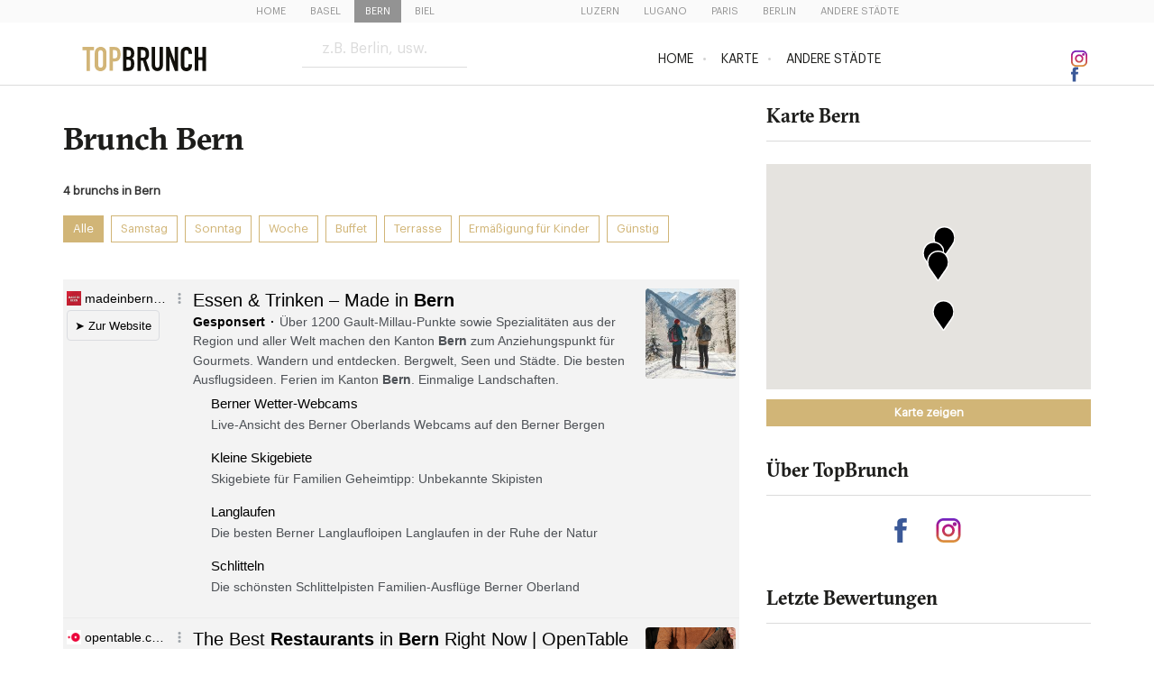

--- FILE ---
content_type: text/html; charset=utf-8
request_url: https://ch.topbrunch.com/brunch-bern.php
body_size: 8456
content:
<!DOCTYPE html PUBLIC "-//W3C//DTD XHTML 1.0 Transitional//EN" "http://www.w3.org/TR/xhtml1/DTD/xhtml1-transitional.dtd">
<html xmlns="http://www.w3.org/1999/xhtml">
<head>
    <title>Brunch Bern - TopBrunch.com</title>
    <meta name="Description" content="Finden Sie die besten Brunchs / Frühstücke (Fotos, Bewertungen, Freitag / Samstag / Sonntag Öffnungszeiten, Buffet): Moderne Restaurants, Günstige Brunch!"/>
    <meta name="Keywords" content="brunch, Bern"/>
    <!-- VERSIONS DIFFERENTES LANGUES -->
    <link rel="alternate" hreflang="fr" href="https://www.oubruncher.com/brunch-berne.php"/>
    <link rel="alternate" hreflang="de" href="https://ch.topbrunch.com/brunch-bern.php"/>
    <meta http-equiv="Content-Type" content="text/html; charset=utf-8" />
<meta name="Language" content="de">
<meta name="viewport" content="width=device-width, initial-scale=1.0">


<link rel="shortcut icon" href="https://www.oubruncher.com/favicon.ico" type="image/x-icon" />
<link href="/css/bootstrap.css" rel="stylesheet" type="text/css" />
<link href="/css/slick.css" rel="stylesheet" type="text/css" />
<!--<link href="/css/topbrunch.min.css?v=15" rel="stylesheet" type="text/css" />-->
<link href="https://www.topbrunch.com/css/themes/custom-theme/jquery-ui-1.8.16.custom.min.css" rel="stylesheet" type="text/css" />

<link href="/css/oubruncher.css?v=2" rel="stylesheet" type="text/css" />

<!-- ZOOMBOX - DEBUT -->
<link href="core/tools/zoombox/zoombox.min.css" rel="stylesheet" type="text/css" />
<link rel="stylesheet" href="https://cdnjs.cloudflare.com/ajax/libs/fancybox/3.2.5/jquery.fancybox.min.css" />
<!-- ZOOMBOX - FIN -->

<!-- FANCYBOX - DEBUT -->
<script type="text/javascript" src="https://ajax.googleapis.com/ajax/libs/jquery/1.9.1/jquery.min.js"></script>
<script type="text/javascript" src="https://ajax.googleapis.com/ajax/libs/jqueryui/1.8.16/jquery-ui.min.js"></script>
<script type="text/javascript" src="https://cdnjs.cloudflare.com/ajax/libs/fancybox/3.2.5/jquery.fancybox.min.js"></script>
<script type="text/javascript" src="js/bootstrap.min.js"></script>
<script type="text/javascript" src="js/slick.min.js"></script>
<script type="text/javascript" src="js/autocompletion.js"></script>
<script type="text/javascript" src="js/jquery.lazyload.min.js"></script>

<script type="text/javascript" src="core/tools/zoombox/zoombox.js"></script>


<script type="text/javascript">
	$(window).load(function() {
		$(".group").fancybox({
			'zoomSpeedIn': 300,
			'zoomSpeedOut': 300,
			'overlayOpacity': 0.5
		});
		$(".iframe").fancybox({
			'zoomSpeedIn': 300,
			'zoomSpeedOut': 300,
			'width': 620,
			'height': 620,
			'overlayOpacity': 0.5
		});
		$(".iframe2").fancybox({
			'zoomSpeedIn': 300,
			'zoomSpeedOut': 300,
			'width': 800,
			'height': 500,
			'overlayOpacity': 0.5
		});
		$(".iframe3").fancybox({
			'zoomSpeedIn': 300,
			'zoomSpeedOut': 300,
			'width': 950,
			'height': 550,
			'overlayOpacity': 0.5
		});
		$(".iframe_newsletter").fancybox({
			'zoomSpeedIn': 300,
			'zoomSpeedOut': 300,
			'width': 600,
			'height': 240,
			'overlayOpacity': 0.5
		});

		$(".tel1").bind("click", function() {
			var tel = $(this).data("tel");
			$(this).text(tel);
		});

		// Empty on focus
		$('.empty-on-focus').focus(function() {
			if ($(this).val() == $(this).attr('title')) {
				$(this).val('');
			}
		}).blur(function() {
			if ($(this).val() == '') {
				$(this).val($(this).attr('title'));
			}
		});

	});
</script>
<!-- FANCYBOX - FIN -->




	<script async src="https://www.googletagmanager.com/gtag/js?id=G-PHC41ZHG1T"></script> 
	<script> 
		window.dataLayer = window.dataLayer || []; 
		function gtag(){dataLayer.push(arguments);} 
		gtag('js', new Date()); 
		gtag('config', 'G-PHC41ZHG1T'); 
	</script>
        <script type="text/javascript" src="https://maps.googleapis.com/maps/api/js?key=AIzaSyAXFxCjaZ5Os4iMVrgIZAUcqoiiOIMbIZ0"></script>

    <script type="text/javascript"
            src="js/map_brunch.php?v_lat=46.94792&v_long=7.44461&v_zoom=12&niveau=2&id_ville=133&voir=mehr Infos&metro=U-Bahn:&=1"></script>
    <link rel="stylesheet" href="css/list.css?v=2"/>
    <script src="js/jquery.lazyload.min.js"></script>
    <script>
        $(document).ready(function () {
            $("img.lazy").show().lazyload({
                effect: "fadeIn"
            });
        });
    </script>
    <!-- ADSENSE CUSTOM SEARCH ADS HEAD - DEBUT -->
    <script type="text/javascript" charset="utf-8">
        (function (G, o, O, g, L, e) {
            G[g] = G[g] || function () {
                    (G[g]['q'] = G[g]['q'] || []).push(
                        arguments)
                }, G[g]['t'] = 1 * new Date;
            L = o.createElement(O), e = o.getElementsByTagName(
                O)[0];
            L.async = 1;
            L.src = '//www.google.com/adsense/search/async-ads.js';
            e.parentNode.insertBefore(L, e)
        })(window, document, 'script', '_googCsa');
    </script>
    <!-- ADSENSE CUSTOM SEARCH ADS HEAD - FIN -->

<script type="application/ld+json">{"@context":"https://schema.org","@type":"ItemList","itemListElement":[{"@type":"ListItem","position":0,"url":"https://ch.topbrunch.com/brunch-bellevue-palace-3000-4491.php"},{"@type":"ListItem","position":1,"url":"https://ch.topbrunch.com/brunch-kursaal-bern-3000-4495.php"},{"@type":"ListItem","position":2,"url":"https://ch.topbrunch.com/brunch-tierpark-restaurant-dahlholzli-3005-4493.php"},{"@type":"ListItem","position":3,"url":"https://ch.topbrunch.com/brunch-restaurant-lotschberg-3011-4488.php"},{"@type":"ListItem","position":0,"url":"https://www.topbrunch.com/"}]}</script></head>
<body>
<div id="header-city" class="hidden-xs hidden-sm">
    <div id="villes-wrapper" style='z-index: 2'>
        <div class="col-1 col-sm-6 col-lg-12" id="villes-div">
            <div>
                <ul id="villes">
                    <li><a href="/"  >Home</a></li>
                                                <li>
                                <a href="brunch-basel.php"  >Basel</a>
                            </li>
                                                    <li>
                                <a href="brunch-bern.php" class='selected' >Bern</a>
                            </li>
                                                    <li>
                                <a href="brunch-biel.php"  >Biel</a>
                            </li>
                                                    <li>
                                <a href="brunch-.php"  ></a>
                            </li>
                                                    <li>
                                <a href="brunch-.php"  ></a>
                            </li>
                                                    <li>
                                <a href="brunch-.php"  ></a>
                            </li>
                                                    <li>
                                <a href="brunch-.php"  ></a>
                            </li>
                                                    <li>
                                <a href="brunch-.php"  ></a>
                            </li>
                                                    <li>
                                <a href="brunch-luzern.php"  >Luzern</a>
                            </li>
                                                    <li>
                                <a href="brunch-lugano.php"  >Lugano</a>
                            </li>
                                            <li>
                        <a href="https://www.oubruncher.com/brunch-paris.php">Paris</a>
                    </li>
                    <li>
                        <a href="https://de.topbrunch.com/brunch-berlin.php" >Berlin</a>
                    </li>
                                            <li><a href="https://ch.topbrunch.com/#cities">Andere Städte</a></li>
                                    </ul>
            </div>
        </div>
    </div>
</div>
<div class="menu-bar">
    <a class="col-xs-12 col-sm-3 logo" href="/">
        <img src="/images/logo-oubruncher.svg" alt="Topbrunch - Best Brunch" class="img-logo"/>
    </a>

    <button class="search-mobile hidden-md hidden-lg">
        <div class="mag-glass"></div>
    </button>
    <div class="col-xs-12 col-sm-2 search-form">
                <form method="get" action="recherche-brunch.php">
            <h2 class="hidden-md hidden-lg">Brunch suchen:</h2>
            <input id="inputString" onkeyup="lookup(this.value, event);" name="search" type="text" class="form_style inputString" autocomplete="off" placeholder="z.B. Berlin, usw."
                   value="" size="50"/> <br/><br/>
            <input name="recherche" type="hidden" id="recherche" value="universelle" />
            <input type="submit" class="btn_recherche" value="" />
            <div id="suggestions" style="position: absolute; margin-top: 0px; z-index: 1000; display: block;"></div>
            <div id="suggestions-recherche-container"><img src="/jquery.fancybox/fancy_closebox.png" alt="" id="suggestions-close-trigger"/>
                <ul id="suggestions-recherche">
                </ul>
            </div>
        </form>
    </div>
    <div class="hidden-xs col-xs-7 col-sm-5"></div>
    <button class="burger hidden-md hidden-lg"><span></span></button>
        <div class="col-sm-7 col-lg-6 menu">
        <div class="menu" id="bs-example-navbar-collapse-1">
            <ul class="nav navbar-nav" id="menu">
                                <li><a href="/brunch-bern.php" >Home</a></li>

                
                
                <li><a href="map-bern.php" >Karte</a></li>
                <li><a href="/#othercities">Andere Städte</a></li>
            </ul>
        </div>
    </div>
    
<!--        -->    <div class="hidden-xs hidden-sm hidden-md col-lg-1  social-network">
        <li>
            <a href="https://www.instagram.com/topbrunch/" target="_blank">
                <img width="18" height="18" alt="Topbrunch - instagram" src="/images/insta.svg">
            </a>
        </li>
        <li>
            <a href="https://fr-fr.facebook.com/TopBrunch/" target="_blank" >
                <img width="8" height="17" alt="Topbrunch - facebook" src="/images/fb.svg">
            </a>
        </li>
    </div>
<!--        -->    <div class="clearfix"></div>
</div><div id="container" class="container">
    <div class="row">
        <div class="col-lg-8">
            <div class="ariane">
                <!-- FIL D'ARIANE - DEBUT -->
                                <!-- FIL D'ARIANE - FIN -->
            </div>

            <h1>Brunch Bern </h1>

            <div id="top-div">
                <ul id="top">
                                        <li>
                        <a href="/brunch-bern.php" class="selected"                           style="background-image: url('/images/icone-list3.png'); background-position:16px 14px; background-repeat: no-repeat;">Liste</a></li>
                    <li>
                    <a href="map-bern.php" class="picto_map">Karte</a></li>
                </ul>
            </div>

            <strong>
                4                brunchs                in Bern</strong><br/>
            <br/>
            <div class="">
                <a href="brunch-bern.php" class="cadre_or filter-active">Alle</a>
                <a href="?saturday=1" class="cadre_or">Samstag</a>
                <a href="?sunday=1" class="cadre_or">Sonntag</a>
                <a href="?week=1" class="cadre_or">Woche</a>
                <a href="?buffet=1" class="cadre_or">Buffet</a>
                <a href="?terrace=1" class="cadre_or">Terrasse</a>
                <a href="?kids=1" class="cadre_or">Ermäßigung für Kinder</a>
                <a href="?price=20" class="cadre_or">Günstig</a>
            </div>
                        <!-- BLOC #1 ADSENSE CUSTOM SEARCH ADS - DEBUT -->

            <script type="text/javascript" charset="utf-8">
                var pageOptions = {
                    'pubId': 'pub-4488217022687592',
                    'query': 'Brunch Bern',
                    'channel': '9633110863',
                    'hl': 'de',
                    'plusOnes': false,
                    'location': false,
                    'sellerRatings': false,
                    'siteLinks': false
                };
                var adblock1 = {
                    'container': 'adcontainer1',
                    'number': 2,
                    'width': '100%',
                    'fontSizeTitle': 13,
                    'colorTitleLink': '#333333',
                    'colorText': '#333333',
                    'colorDomainLink': '#333333',
                    'longerHeadlines': true,
                    'colorBackground': '#fff',
                    'colorAdBorder': '#fff',
                    'colorBorder': '#fff',
                    'fontFamily': 'trebuchet ms',
                    'detailedAttribution': false
                };
                _googCsa('ads', pageOptions, adblock1);
            </script>
            <!-- BLOC #1 ADSENSE CUSTOM SEARCH ADS - FIN -->
            <br/>

            
            <br />

                            <div id='afscontainer1'></div>

                <!-- Script déjà appelé plus haut
                <script src="//www.google.com/adsense/search/ads.js"></script>
                 -->

                 
                <script type="text/javascript" charset="utf-8">
                    var pageOptions = {
                        "pubId": "pub-4488217022687592",
                        "query": "restaurant Bern",
                        "hl": "de",
                        "styleId": "2373976257",
                        "adsafe": "medium",
                        "channel": "5277485264",
                        "sellerRatings": false,
                        "siteLinks": false
                    };
                    var adblock1 = {
                        "container": "afscontainer1"
                    };
                    _googCsa('ads', pageOptions, adblock1);
                </script>
            
            <br />

            <div class='list_amo list-brunch'>
                <div class="row">
                        <div class="col-xs-12 col-sm-6 col-md-4 col-lg-4">
        <div class="one_list_amo">
            <div class="one_list_amo_img" style="position: relative;">
                <a href="brunch-bellevue-palace-3000-4491.php"><img src="/images/icone_brunch_2.jpg" data-original="https://www.oubruncher.com/photos1/4491_1.jpg" class="lazy" alt="Brunch bellevue-palace" height="223"
                     style="position: absolute; top: 0; left: 50%;transform: translateX(-50%);-moz-transform: translateX(-50%);-webkit-transform: translateX(-50%);-o-transform: translateX(-50%);">
                                </a>
                <div class="one_list_amo_fade hidden-xs hidden-sm">
                    <div style="padding-top:35px;">
                        <a href="brunch-bellevue-palace-3000-4491.php" class="btn_style_amo">mehr Infos</a>
                                                    <span onClick="_gaq.push(['_trackEvent', 'Telephone', 'Telephone - Liste']);" data-tel="0041 31 320 45 45"
                                  class="btn_style_amo tel1">Anrufen</span>
                                                </div>
                </div>
            </div>
            <a style="display:block;float:left;width: 100%;" class="nohover" href="brunch-bellevue-palace-3000-4491.php">
                <div class="text_container_list_amo">
                    <h2 class="h2" title="Bellevue Palace">
                                                Bellevue Palace                    </h2>
                    <div class="clearfix"></div>
                    <span class="stars">
                                                <img src="images/star.svg" 
                        alt="Bewertung Bellevue Palace (Bern)"/>
                                                <img src="images/star.svg" 
                        alt="Bewertung Bellevue Palace (Bern)"/>
                                                <img src="images/star.svg" 
                        alt="Bewertung Bellevue Palace (Bern)"/>
                                                <img src="images/star.svg" 
                        alt="Bewertung Bellevue Palace (Bern)"/>
                                                <img src="images/star.svg" 
                        alt="Bewertung Bellevue Palace (Bern)"/>
                                            </span>
                    <br>
                    <div class="text_container_list_amo_second_line_ville">
                        Bern                    </div>
                    <span class="prix-liste">CHF75.                    </span>
                </div>
            </a>
        </div>
    </div>
        <div class="col-xs-12 col-sm-6 col-md-4 col-lg-4">
        <div class="one_list_amo">
            <div class="one_list_amo_img" style="position: relative;">
                <a href="brunch-kursaal-bern-3000-4495.php"><img src="/images/icone_brunch_2.jpg" data-original="https://www.oubruncher.com/photos1/4495_1.jpg" class="lazy" alt="Brunch kursaal-bern" height="223"
                     style="position: absolute; top: 0; left: 50%;transform: translateX(-50%);-moz-transform: translateX(-50%);-webkit-transform: translateX(-50%);-o-transform: translateX(-50%);">
                                </a>
                <div class="one_list_amo_fade hidden-xs hidden-sm">
                    <div style="padding-top:35px;">
                        <a href="brunch-kursaal-bern-3000-4495.php" class="btn_style_amo">mehr Infos</a>
                                                    <span onClick="_gaq.push(['_trackEvent', 'Telephone', 'Telephone - Liste']);" data-tel="0041 31 339 55 00"
                                  class="btn_style_amo tel1">Anrufen</span>
                                                </div>
                </div>
            </div>
            <a style="display:block;float:left;width: 100%;" class="nohover" href="brunch-kursaal-bern-3000-4495.php">
                <div class="text_container_list_amo">
                    <h2 class="h2" title="Kursaal Bern">
                                                Kursaal Bern                    </h2>
                    <div class="clearfix"></div>
                    <span class="stars">
                                                <img src="images/star.svg" 
                        alt="Bewertung Kursaal Bern (Bern)"/>
                                                <img src="images/star.svg" 
                        alt="Bewertung Kursaal Bern (Bern)"/>
                                                <img src="images/star.svg" 
                        alt="Bewertung Kursaal Bern (Bern)"/>
                                                <img src="images/star.svg" 
                        alt="Bewertung Kursaal Bern (Bern)"/>
                                                <img src="images/star.svg" 
                        alt="Bewertung Kursaal Bern (Bern)"/>
                                            </span>
                    <br>
                    <div class="text_container_list_amo_second_line_ville">
                        Bern                    </div>
                    <span class="prix-liste">CHF65.                    </span>
                </div>
            </a>
        </div>
    </div>
        <div class="col-xs-12 col-sm-6 col-md-4 col-lg-4">
        <div class="one_list_amo">
            <div class="one_list_amo_img" style="position: relative;">
                <a href="brunch-tierpark-restaurant-dahlholzli-3005-4493.php"><img src="/images/icone_brunch_2.jpg" data-original="https://www.oubruncher.com/photos1/4493_1.jpg" class="lazy" alt="Brunch tierpark-restaurant-dahlholzli" height="223"
                     style="position: absolute; top: 0; left: 50%;transform: translateX(-50%);-moz-transform: translateX(-50%);-webkit-transform: translateX(-50%);-o-transform: translateX(-50%);">
                                </a>
                <div class="one_list_amo_fade hidden-xs hidden-sm">
                    <div style="padding-top:35px;">
                        <a href="brunch-tierpark-restaurant-dahlholzli-3005-4493.php" class="btn_style_amo">mehr Infos</a>
                                                    <span onClick="_gaq.push(['_trackEvent', 'Telephone', 'Telephone - Liste']);" data-tel="0041 31 351 18 94"
                                  class="btn_style_amo tel1">Anrufen</span>
                                                </div>
                </div>
            </div>
            <a style="display:block;float:left;width: 100%;" class="nohover" href="brunch-tierpark-restaurant-dahlholzli-3005-4493.php">
                <div class="text_container_list_amo">
                    <h2 class="h2" title="Tierpark Restaurant Dählhölzli">
                                                Tierpark Restaurant D�                    </h2>
                    <div class="clearfix"></div>
                    <span class="stars">
                                                <img src="images/star.svg" 
                        alt="Bewertung Tierpark Restaurant Dählhölzli (Bern)"/>
                                                <img src="images/star.svg" 
                        alt="Bewertung Tierpark Restaurant Dählhölzli (Bern)"/>
                                                <img src="images/star.svg" 
                        alt="Bewertung Tierpark Restaurant Dählhölzli (Bern)"/>
                                                <img src="images/star.svg" 
                        alt="Bewertung Tierpark Restaurant Dählhölzli (Bern)"/>
                                            </span>
                    <br>
                    <div class="text_container_list_amo_second_line_ville">
                        Bern                    </div>
                    <span class="prix-liste">CHF35.                    </span>
                </div>
            </a>
        </div>
    </div>
        <div class="col-xs-12 col-sm-6 col-md-4 col-lg-4">
        <div class="one_list_amo">
            <div class="one_list_amo_img" style="position: relative;">
                <a href="brunch-restaurant-lotschberg-3011-4488.php"><img src="/images/icone_brunch_2.jpg" data-original="https://www.oubruncher.com/photos1/4488_1.jpg" class="lazy" alt="Brunch restaurant-lotschberg" height="223"
                     style="position: absolute; top: 0; left: 50%;transform: translateX(-50%);-moz-transform: translateX(-50%);-webkit-transform: translateX(-50%);-o-transform: translateX(-50%);">
                                </a>
                <div class="one_list_amo_fade hidden-xs hidden-sm">
                    <div style="padding-top:35px;">
                        <a href="brunch-restaurant-lotschberg-3011-4488.php" class="btn_style_amo">mehr Infos</a>
                                                    <span onClick="_gaq.push(['_trackEvent', 'Telephone', 'Telephone - Liste']);" data-tel="0041 31 311 34 55"
                                  class="btn_style_amo tel1">Anrufen</span>
                                                </div>
                </div>
            </div>
            <a style="display:block;float:left;width: 100%;" class="nohover" href="brunch-restaurant-lotschberg-3011-4488.php">
                <div class="text_container_list_amo">
                    <h2 class="h2" title="Restaurant Lötschberg">
                                                Restaurant Lötschberg                    </h2>
                    <div class="clearfix"></div>
                    <span class="stars">
                                                <img src="images/star.svg" 
                        alt="Bewertung Restaurant Lötschberg (Bern)"/>
                                                <img src="images/star.svg" 
                        alt="Bewertung Restaurant Lötschberg (Bern)"/>
                                                <img src="images/star.svg" 
                        alt="Bewertung Restaurant Lötschberg (Bern)"/>
                                            </span>
                    <br>
                    <div class="text_container_list_amo_second_line_ville">
                        Bern                    </div>
                    <span class="prix-liste">CHF26.                    </span>
                </div>
            </a>
        </div>
    </div>
                        <br/>
                </div>
            </div>
            <!-- BLOC #2 ADSENSE CUSTOM SEARCH ADS - DEBUT -->
            <br/>
            <!--div style="clear:both" id="adcontainer2"></div-->
            <br class="clear">
            <br/>

            <div aria-multiselectable="true" role="tablist" id="accordion" class="panel-group fiche-accordion">
                <div class="panel panel-default">
                                            <a title="Tab 1" aria-controls="collapse1" aria-expanded="false" href="#collapse1" data-parent="#accordion" data-toggle="collapse" id="heading1" role="tab"
                           class="panel-heading collapsed"><span class="panel-title"><h2 id="map">Andere Brunchs, von der Redaktion nicht getestet</h2></span>
                        </a>
                        <div aria-labelledby="heading1" role="tabpanel" class="panel-collapse collapse" id="collapse1" aria-expanded="false">
                            <div class="panel-body nopad">
                                                                        <p><a href="brunch-coyote-bar-2503-4507.php" class="lien4">Coyote Bar (2503)</a>
                                            <br/>
                                        </p>
                                                                    </div>
                        </div>
                                        <br>
                                        <a title="Tab 2" aria-controls="collapse2" aria-expanded="false" href="#collapse2" data-parent="#accordion" data-toggle="collapse" id="heading2" role="tab"
                       class="panel-heading collapsed"><span class="panel-title"><h2 id="map">Restaurants, die keinen Brunch mehr anbieten</h2></span>
                    </a>
                    <div aria-labelledby="heading2" role="tabpanel" class="panel-collapse collapse" id="collapse2" aria-expanded="false">
                        <div class="panel-body nopad">
                                                                <p>
                                        <a href="brunch-brasserie-lorraine-3013-4490.php" class="lien4">Brasserie Lorraine (3013)</a>
                                        <br/>
                                    </p>
                                                            </div>
                    </div>
                                        <br/>
                    <a title="Tab 3" aria-controls="collapse2" aria-expanded="false" href="#collapse3" data-parent="#accordion" data-toggle="collapse" id="heading3" role="tab"
                       class="panel-heading collapsed"><span class="panel-title"><h2 id="map">TopBrunch, der Guide mit den besten Brunchs in  Bern</h2></span>
                    </a>
                    <div aria-labelledby="heading3" role="tabpanel" class="panel-collapse collapse" id="collapse3" aria-expanded="false">
                        <div class="panel-body nopad">
                            <p>Willkommen in Bern - der Hauptstadt der Schweiz und der perfekten Stadt f&uuml;r einen Brunch. Bern&nbsp;befindet sich im Schweizer Mittelland und die Stadt ist neben den angenehmen und milden&nbsp;Temperaturen im Sommer vor allem f&uuml;r seine hohen Lebenshaltungskosten bekannt. Die&nbsp;Geschichte der Stadt Bern reicht bis ins Mittelalter zur&uuml;ck und jedes Jahr str&ouml;men viele Touristen in&nbsp;die Hauptstadt und erfreuen sich neben den sagenhaften Geb&auml;uden vor allem an der erstklassigen&nbsp;Schweizer K&uuml;che.</p><br />
<p>Aufregender Sonntagsbrunch in Bern<br />Dass Bern eine aufregende und beeindruckende Stadt ist zeigt sich auch im Brunch wieder. Jeden&nbsp;Sonntag aber auch Samstag bietet der Ort die M&ouml;glichkeit an verschiedenen Restaurants und&nbsp;Caf&eacute;s den Tag bei einem Brunch zu genie&szlig;en. Vom Vormittag bis zum sp&auml;ten Nachmittag kann&nbsp;man hier brunchen und somit kommen auch Langschl&auml;fer auf Ihre Kosten. Die Speisenangebot ist&nbsp;in Bern reichlich und individuell. Egal, ob Sie im Kursaal n&auml;chtigen, welcher f&uuml;r seinen legend&auml;ren&nbsp;Brunch am Sonntag bekannt ist, oder spontan das Tierpark Restaurant D&auml;hlh&ouml;lzli oder den&nbsp;Rosengarten aufsuchen - in Bern bieten sich Ihnen am Wochenende eine gro&szlig;e Auswahl an Brunch-M&ouml;glichkeiten. So ist es nicht ungew&ouml;hnlich, dass viele einen Wochenendausflug unternehmen, nur&nbsp;um entspannt in Bern zu brunchen.</p><br />
<p>Brunchen in ganz Bern<br />Bern ist ein echtes Paradies f&uuml;r Brunch-Liebhaber denn Sie finden in jeder der Ortschaften viele&nbsp;Brunch-M&ouml;glichkeiten. Ob in Biel, Thun, Lyss, Nidau, Aarberg, Steffisburg, B&uuml;ren oder Burgdorf - mit&nbsp;der F&uuml;lle an Ortschaften und Brunchm&ouml;glichkeiten, haben Sie die Qual der Wahl. Neben dem&nbsp;leckeren Essen bietet sich Bern auch deshalb als ,,Brunch-Stadt'' an, da sich einem in jedem Caf&eacute;&nbsp;oder Restaurant am Fenster ein sagenhafter Ausblick auf die Stadt und Ihre Bauwerke sowie&nbsp;Landschaften bietet, den man beim Brunchen genie&szlig;en kann.</p>                        </div>
                    </div>
                </div>
            </div>
        </div>
        <div class="col-lg-4">
            <div class="div_text_right" style="float:left;">
                <h2>Karte Bern</h2>
                <div class="separator"></div>
                <div id="map_canvas" style="width: 100%; height: 250px;"></div>
                <a style="margin:0; margin-top:11px;" href="map-bern.php" class="btn_style2">Karte zeigen</a>
            </div>
                        <div class="social div_text_right">
                <h2>Über TopBrunch</h2>
                <div class="separator"></div>
                <div style="text-align:center;">
                    <a target="_blank" class="follow_link" href="https://fr-fr.facebook.com/TopBrunch/">
                        <img width="28" height="27" alt="OuBruncher - Facebook" src="images/fb.svg" style="margin-top: 0">
                    </a>
                    <a target="_blank" class="follow_link" href="https://www.instagram.com/topbrunch/">
                        <img width="28" height="27" alt="OuBruncher - Instagram" src="images/insta.svg" style="margin-top: 0">
                    </a>
                </div>
            </div>

                    <div class="div_text_right">
            <h2>Letzte Bewertungen </h2>

            <div class="separator"></div>
                    </div>
                    <div class="pub-left" style="text-align: center;">
                <script async src="//pagead2.googlesyndication.com/pagead/js/adsbygoogle.js"></script>
            <ins class="adsbygoogle" style="display:inline-block;width:300px;height:600px" data-ad-client="ca-pub-4488217022687592" data-ad-slot="5356499468"></ins>
            <script> (adsbygoogle = window.adsbygoogle || []).push({});</script>
            </div>
        </div>
        <div id="clear"></div>
    </div>
</div>
<div class="col-sm-12 nopad" id="pre-footer-wrapper">
    <div class="restaurateur_cta">
        <div class="titre">Registrierung und Werbeangebote</div>
        <p>Schicken Sie uns eine Nachricht </p>
        <a href="/contact.php" class="new_btn_amo" style="float: none;font-size:13px;width:169px;margin:0 auto;">Mehr&nbsp;&nbsp;&gt;</a>
    </div>

    <div class="container ft-links nopad">
        <div class="col-md-12 col-lg-2 logo-footer">
            <a href="/">
                <img src="/images/croissant.svg" alt="OuBruncher.com - Brunch Paris" height="32px">
            </a>
        </div>
        <div class="col-sm-6 col-md-3 col-lg-2 col-footer">
            <h2>Contact</h2>
            <p><a href="/cdn-cgi/l/email-protection#4a2925243e2b293e0a3e253a28383f24292264292527"><span class="__cf_email__" data-cfemail="47242829332624330733283725353229242f6924282a">[email&#160;protected]</span></a></p>
        </div>
        <div class="col-sm-6 col-md-3 col-lg-2 col-footer">
            <h2>Restaurants</h2>
            <p><a href="/contact.php">Registrierung und Werbeangebote</a></p>
        </div>
        <div class="col-sm-6 col-md-3 col-lg-2 col-footer">
            <h2>TopBrunch</h2>
            <p><a href="/contact.php">Über TopBrunch</a></p>
<!--            <p><a href="https://oubruncher-1.welcomekit.co" target="_blank">Recrutement</a></p>-->
            <p><a href="https://www.topbrunch.com/#other-city">Andere Städte</a></p>
            <p><a href="https://be.oubruncher.com">Belgium</a></p>
            <p><a href="https://ch.oubruncher.com">Switzerland</a></p>
        </div>
        <div class="col-sm-6 col-md-3 col-lg-2 col-footer">
            <h2>Links</h2>
            <p><a href="https://www.oubruncher.com" target="_blank">OuBruncher.com</a></p>
            <p><a href="https://www.newtable.com" target="_blank">Newtable.com</a></p>
        </div>
        <div class="col-sm-6 col-md-3 col-lg-2 social col-footer">
            <div>
                <h2>Follow us</h2>
                <a target="_blank" class="follow_link" href="https://www.instagram.com/topbrunch/">
                    <img width="17" height="17" alt="OuBruncher - Instagram" src="/images/insta.svg">
                </a>
                <a target="_blank" class="follow_link" href="https://fr-fr.facebook.com/TopBrunch/">
                    <img width="7" height="17" alt="OuBruncher - Facebook" src="/images/fb.svg">
                </a>
            </div>
        </div>
    </div>
</div><div id="clearfix"></div>
<!--<div id="cookie">-->
<!--    <span>--><!-- <a class="lien" href="/mentions-legales.php#cookies">--><!--</a></span>-->
<!--    <a href="#" class="btn_cookie">--><!--</a>-->
<!--</div>-->
<div class="clearfix"></div>
<div id="footer">
    <!--
	<span class="underline 4649C242C146C0CB464F4919C045C0 lien1">Gastwirte: Registrieren Sie sich</span> &#8226; <a href="presentation.php" class="lien1">Über uns &#8226; </a>Entwickelt von <a href="https://www.adveris.fr" target="_blank" class="lien1">Adveris Communication</a>
	<br />
	 -->
    &copy; TopBrunch.com 2026 &#8226; Alle Rechte vorbehalten    &#8226; <a href="https://www.oubruncher.com/mentions-legales.php" target="_blank" rel="nofollow">Legal terms</a>
    &#8226; <a href="https://www.oubruncher.com/uploads/cgv.pdf" target="_blank" rel="nofollow">Terms and conditions</a>
    &#8226; <a href="contact.php" target="_top">Kontaktieren Sie uns</a>
    &#8226; TopBrunch.com ist eine Webseite der <a href="https://www.groupe-adveris.com" target="_blank" class="lien1">Adveris Publishing</a>
</div>
<!-- RETARGETING ADWORDS -  DEBUT -->
<script data-cfasync="false" src="/cdn-cgi/scripts/5c5dd728/cloudflare-static/email-decode.min.js"></script><script type="text/javascript">
    /* <![CDATA[ */
    var google_conversion_id = 975078952;
    var google_custom_params = window.google_tag_params;
    var google_remarketing_only = true;
    /* ]]> */
</script>
<script type="text/javascript">
    $(document).ready(function () {
        /************ Close cookie bar ******/
        var start = 1;
        var end = 3;
        var pr = readCookie("topbrunch");
        if (pr != null) {
            $('#cookie').hide();
        }
        function createCookie(name, value, days) {
            if (days) {
                var date = new Date();
                date.setTime(date.getTime() + (days * 24 * 60 * 60 * 1000));
                var expires = "; expires=" + date.toGMTString();
            } else {
                var expires = "";
            }
            document.cookie = name + "=" + value + expires + "; path=/";
        }

        function readCookie(name) {
            var nameEQ = name + "=";
            var ca = document.cookie.split(';');
            for (var i = 0; i < ca.length; i++) {
                var c = ca[i];
                while (c.charAt(0) == ' ') c = c.substring(1, c.length);
                if (c.indexOf(nameEQ) == 0) return c.substring(nameEQ.length, c.length);
            }
            return null;
        }

        $('#cookie a.btn_cookie').click(function () {
            createCookie("topbrunch", -1, 365);
            $(this).parent().addClass('closed');
            return false;
        });
    });
</script>
<script type="text/javascript" src="//www.googleadservices.com/pagead/conversion.js"></script>
<script type="text/javascript" src="/js/main.js"></script>
<noscript>
    <div style="display:inline;">
        <img height="1" width="1" style="border-style:none;" alt="" src="//googleads.g.doubleclick.net/pagead/viewthroughconversion/975078952/?value=0&amp;guid=ON&amp;script=0"/>
    </div>
</noscript>
<!-- RETARGETING ADWORDS -  FIN -->

<!-- Quantcast Tag -->
<script type="text/javascript">
    window._qevents = window._qevents || [];

    (function() {
        var elem = document.createElement('script');
        elem.src = (document.location.protocol == "https:" ? "https://secure" : "http://edge") + ".quantserve.com/quant.js";
        elem.async = true;
        elem.type = "text/javascript";
        var scpt = document.getElementsByTagName('script')[0];
        scpt.parentNode.insertBefore(elem, scpt);
    })();

    window._qevents.push({
        qacct:"p-ZAd_pKMhzqK7Q"
    });
</script>

<noscript>
    <div style="display:none;">
        <img src="//pixel.quantserve.com/pixel/p-ZAd_pKMhzqK7Q.gif" border="0" height="1" width="1" alt="Quantcast"/>
    </div>
</noscript>
<!-- End Quantcast tag -->
<script defer src="https://static.cloudflareinsights.com/beacon.min.js/vcd15cbe7772f49c399c6a5babf22c1241717689176015" integrity="sha512-ZpsOmlRQV6y907TI0dKBHq9Md29nnaEIPlkf84rnaERnq6zvWvPUqr2ft8M1aS28oN72PdrCzSjY4U6VaAw1EQ==" data-cf-beacon='{"version":"2024.11.0","token":"59223ee03283406d8d11f6cbe3aca0dc","r":1,"server_timing":{"name":{"cfCacheStatus":true,"cfEdge":true,"cfExtPri":true,"cfL4":true,"cfOrigin":true,"cfSpeedBrain":true},"location_startswith":null}}' crossorigin="anonymous"></script>
</body>
</html>


--- FILE ---
content_type: text/html; charset=UTF-8
request_url: https://syndicatedsearch.goog/afs/ads?sjk=ak045FM1RvCg12MJOx3bZw%3D%3D&adsafe=medium&psid=2373976257&channel=5277485264&client=pub-4488217022687592&q=restaurant%20Bern&r=m&hl=de&type=0&oe=UTF-8&ie=UTF-8&fexp=21404%2C17301431%2C17301432%2C17301436%2C17301266%2C72717108&format=n2&ad=n2&nocache=8961769015237459&num=0&output=uds_ads_only&v=3&bsl=10&pac=0&u_his=2&u_tz=0&dt=1769015237460&u_w=1280&u_h=720&biw=1280&bih=720&psw=1280&psh=1971&frm=0&uio=-&cont=afscontainer1&drt=0&jsid=csa&jsv=855242569&rurl=https%3A%2F%2Fch.topbrunch.com%2Fbrunch-bern.php
body_size: 13590
content:
<!doctype html><html lang="de-US"> <head> <style id="ssr-boilerplate">body{-webkit-text-size-adjust:100%; font-family:arial,sans-serif; margin:0;}.div{-webkit-box-flex:0 0; -webkit-flex-shrink:0; flex-shrink:0;max-width:100%;}.span:last-child, .div:last-child{-webkit-box-flex:1 0; -webkit-flex-shrink:1; flex-shrink:1;}.a{text-decoration:none; text-transform:none; color:inherit; display:inline-block;}.span{-webkit-box-flex:0 0; -webkit-flex-shrink:0; flex-shrink:0;display:inline-block; overflow:hidden; text-transform:none;}.img{border:none; max-width:100%; max-height:100%;}.i_{display:-ms-flexbox; display:-webkit-box; display:-webkit-flex; display:flex;-ms-flex-align:start; -webkit-box-align:start; -webkit-align-items:flex-start; align-items:flex-start;box-sizing:border-box; overflow:hidden;}.v_{-webkit-box-flex:1 0; -webkit-flex-shrink:1; flex-shrink:1;}.j_>span:last-child, .j_>div:last-child, .w_, .w_:last-child{-webkit-box-flex:0 0; -webkit-flex-shrink:0; flex-shrink:0;}.l_{-ms-overflow-style:none; scrollbar-width:none;}.l_::-webkit-scrollbar{display:none;}.s_{position:relative; display:inline-block;}.u_{position:absolute; top:0; left:0; height:100%; background-repeat:no-repeat; background-size:auto 100%;}.t_{display:block;}.r_{display:-ms-flexbox; display:-webkit-box; display:-webkit-flex; display:flex;-ms-flex-align:center; -webkit-box-align:center; -webkit-align-items:center; align-items:center;-ms-flex-pack:center; -webkit-box-pack:center; -webkit-justify-content:center; justify-content:center;}.q_{box-sizing:border-box; max-width:100%; max-height:100%; overflow:hidden;display:-ms-flexbox; display:-webkit-box; display:-webkit-flex; display:flex;-ms-flex-align:center; -webkit-box-align:center; -webkit-align-items:center; align-items:center;-ms-flex-pack:center; -webkit-box-pack:center; -webkit-justify-content:center; justify-content:center;}.n_{text-overflow:ellipsis; white-space:nowrap;}.p_{-ms-flex-negative:1; max-width: 100%;}.m_{overflow:hidden;}.o_{white-space:nowrap;}.x_{cursor:pointer;}.y_{display:none; position:absolute; z-index:1;}.k_>div:not(.y_) {display:-webkit-inline-box; display:-moz-inline-box; display:-ms-inline-flexbox; display:-webkit-inline-flex; display:inline-flex; vertical-align:middle;}.k_.topAlign>div{vertical-align:top;}.k_.centerAlign>div{vertical-align:middle;}.k_.bottomAlign>div{vertical-align:bottom;}.k_>span, .k_>a, .k_>img, .k_{display:inline; vertical-align:middle;}.si101:nth-of-type(5n+1) > .si141{border-left: #1f8a70 7px solid;}.rssAttrContainer ~ .si101:nth-of-type(5n+2) > .si141{border-left: #1f8a70 7px solid;}.si101:nth-of-type(5n+3) > .si141{border-left: #bedb39 7px solid;}.rssAttrContainer ~ .si101:nth-of-type(5n+4) > .si141{border-left: #bedb39 7px solid;}.si101:nth-of-type(5n+5) > .si141{border-left: #ffe11a 7px solid;}.rssAttrContainer ~ .si101:nth-of-type(5n+6) > .si141{border-left: #ffe11a 7px solid;}.si101:nth-of-type(5n+2) > .si141{border-left: #fd7400 7px solid;}.rssAttrContainer ~ .si101:nth-of-type(5n+3) > .si141{border-left: #fd7400 7px solid;}.si101:nth-of-type(5n+4) > .si141{border-left: #004358 7px solid;}.rssAttrContainer ~ .si101:nth-of-type(5n+5) > .si141{border-left: #004358 7px solid;}.z_{cursor:pointer;}.si130{display:inline; text-transform:inherit;}.flexAlignStart{-ms-flex-align:start; -webkit-box-align:start; -webkit-align-items:flex-start; align-items:flex-start;}.flexAlignBottom{-ms-flex-align:end; -webkit-box-align:end; -webkit-align-items:flex-end; align-items:flex-end;}.flexAlignCenter{-ms-flex-align:center; -webkit-box-align:center; -webkit-align-items:center; align-items:center;}.flexAlignStretch{-ms-flex-align:stretch; -webkit-box-align:stretch; -webkit-align-items:stretch; align-items:stretch;}.flexJustifyStart{-ms-flex-pack:start; -webkit-box-pack:start; -webkit-justify-content:flex-start; justify-content:flex-start;}.flexJustifyCenter{-ms-flex-pack:center; -webkit-box-pack:center; -webkit-justify-content:center; justify-content:center;}.flexJustifyEnd{-ms-flex-pack:end; -webkit-box-pack:end; -webkit-justify-content:flex-end; justify-content:flex-end;}</style>  <style>.si101{background-color:#f3f3f3;font-family:Arial,arial,sans-serif;font-size:14px;line-height:20px;padding-bottom:10px;padding-left:4px;padding-right:4px;padding-top:10px;color:#4d5156;}.si108{margin-top:1px;width:140px;}.si116{height:16px;margin-right:4px;width:16px;}.si31{color:#000000;width:100%; -ms-flex-negative:1;-webkit-box-flex:1 0; -webkit-flex-shrink:1; flex-shrink:1;}.si31:hover{text-decoration:underline;}.si46{height:100%;}.si40{width:100%; -ms-flex-negative:1;-webkit-box-flex:1 0; -webkit-flex-shrink:1; flex-shrink:1;}.si32{width:100%; -ms-flex-negative:1;-webkit-box-flex:1 0; -webkit-flex-shrink:1; flex-shrink:1;}.si27{font-size:20px;line-height:26px;color:#000000;}.si27:hover{text-decoration:underline;}.si38{height:100%;width:100%; -ms-flex-negative:1;-webkit-box-flex:1 0; -webkit-flex-shrink:1; flex-shrink:1;}.si36{max-width:620px;}.si29{font-size:14px;line-height:20px;max-width:600px;}.si34{margin-left:20px;margin-top:3px;}.si39{height:100%;}.si1{margin-left:2px;color:#70757a;}.si2{padding-left:0px;padding-right:3px;}.si11{color:#70757a;}.si14{margin-left:0px;margin-top:1px;}.si15{font-size:15px;color:#000000;}.si15:hover{text-decoration:underline;}.si18{color:#000000;}.si18:hover{text-decoration:underline;}.si19{color:#70757a;}.si20{margin-left:2px;color:#70757a;}.si21{border-radius:4px;border:1px solid #DADCE0;font-size:13px;height:100%;line-height:17px;max-height:55px;max-width:117px;margin-top:3px;padding-bottom:4px;padding-left:5px;padding-right:5px;padding-top:5px;color:#000000;width:100%; -ms-flex-negative:1;-webkit-box-flex:1 0; -webkit-flex-shrink:1; flex-shrink:1;}.si21:hover{text-decoration:underline;}.si22{padding-bottom:3px;padding-left:3px;padding-right:3px;padding-top:3px;}.si23{height:15px;width:15px;}.si68{padding-left:1px;}.si69{border-radius:4px;max-width:100px;margin-left:8px;}.si70{padding-bottom:14px;padding-left:20px;padding-right:20px;padding-top:0px;}.si71{font-size:15px;line-height:26px;color:#000000;}.si71:hover{text-decoration:underline;}.si128{background-color:#ebebeb;height:1px;width:100%; -ms-flex-negative:1;-webkit-box-flex:1 0; -webkit-flex-shrink:1; flex-shrink:1;}div>div.si128:last-child{display:none;}.si130{font-weight:700;}.si149{height:18px;padding-left:0px;width:30px;}.si9{color:#000000;}.si24{color:#000000;}.si25{font-weight:700;font-size:14px;line-height:20px;color:#000000;}.si126{}.y_{font-weight:400;background-color:#ffffff;border:1px solid #dddddd;font-family:sans-serif,arial,sans-serif;font-size:12px;line-height:12px;padding-bottom:5px;padding-left:5px;padding-right:5px;padding-top:5px;color:#666666;}.srLink{}.srLink:hover{text-decoration:underline;}.adBadgeBullet{font-weight:700;padding-left:6px;padding-right:6px;}.si16{padding-left:3px;padding-right:3px;}.sitelinksLeftColumn{padding-right:20px;}.sitelinksRightColumn{padding-left:20px;}.exp-sitelinks-container{padding-top:4px;}.priceExtensionChipsExpandoPriceHyphen{margin-left:5px;}.priceExtensionChipsPrice{margin-left:5px;margin-right:5px;}.promotionExtensionOccasion{font-weight:700;}.promotionExtensionLink{}.promotionExtensionLink:hover{text-decoration:underline;}.si7{padding-bottom:3px;padding-left:6px;padding-right:4px;}.ctdRatingSpacer{width:3px;}</style> <meta content="NOINDEX, NOFOLLOW" name="ROBOTS"> <meta content="telephone=no" name="format-detection"> <meta content="origin" name="referrer"> <title>Google Anzeigen</title>   </head> <body>  <div id="adBlock">   <div id="ssrad-master" data-csa-needs-processing="1" data-num-ads="2" class="parent_container"><div class="i_ div si135" style="-ms-flex-direction:column; -webkit-box-orient:vertical; -webkit-flex-direction:column; flex-direction:column;-ms-flex-pack:start; -webkit-box-pack:start; -webkit-justify-content:flex-start; justify-content:flex-start;-ms-flex-align:stretch; -webkit-box-align:stretch; -webkit-align-items:stretch; align-items:stretch;" data-ad-container="1"><div id="e1" class="i_ div clicktrackedAd_js si101" style="-ms-flex-direction:row; -webkit-box-orient:horizontal; -webkit-flex-direction:row; flex-direction:row;"><div class="i_ div si108" style="-ms-flex-direction:column; -webkit-box-orient:vertical; -webkit-flex-direction:column; flex-direction:column;-ms-flex-pack:start; -webkit-box-pack:start; -webkit-justify-content:flex-start; justify-content:flex-start;-ms-flex-align:start; -webkit-box-align:start; -webkit-align-items:flex-start; align-items:flex-start;"><div class="i_ div si33" style="-ms-flex-direction:row; -webkit-box-orient:horizontal; -webkit-flex-direction:row; flex-direction:row;-ms-flex-pack:start; -webkit-box-pack:start; -webkit-justify-content:flex-start; justify-content:flex-start;-ms-flex-align:center; -webkit-box-align:center; -webkit-align-items:center; align-items:center;"><a href="https://syndicatedsearch.goog/aclk?sa=L&amp;pf=1&amp;ai=DChsSEwixu-umj52SAxVqSUcBHSySD1YYACICCAEQARoCcXU&amp;co=1&amp;ase=2&amp;gclid=EAIaIQobChMIsbvrpo-dkgMVaklHAR0skg9WEAAYASAAEgJiUPD_BwE&amp;cid=[base64]&amp;cce=2&amp;category=acrcp_v1_32&amp;sig=AOD64_0BNpMsz68sG1A0nk4NWyG4LBpcKg&amp;q&amp;nis=4&amp;adurl=https://madeinbern.com/de/erlebnisse/ganzjaehrig/essen-trinken?gad_source%3D5%26gad_campaignid%3D23274759315%26gclid%3DEAIaIQobChMIsbvrpo-dkgMVaklHAR0skg9WEAAYASAAEgJiUPD_BwE" data-nb="11" attributionsrc="" data-set-target="1" target="_top" class="a q_ si116 w_"><img src="https://tpc.googlesyndication.com/simgad/15196100409442485844?sqp=-oaymwEKCCAQICABUAFYAQ&amp;rs=AOga4qngH375s0qHddbs8lh2Pt3m18gwjA" alt="" loading="lazy" class="img"></a><a class="m_ n_ si31 a" data-lines="1" data-truncate="0" href="https://syndicatedsearch.goog/aclk?sa=L&amp;pf=1&amp;ai=DChsSEwixu-umj52SAxVqSUcBHSySD1YYACICCAEQARoCcXU&amp;co=1&amp;ase=2&amp;gclid=EAIaIQobChMIsbvrpo-dkgMVaklHAR0skg9WEAAYASAAEgJiUPD_BwE&amp;cid=[base64]&amp;cce=2&amp;category=acrcp_v1_32&amp;sig=AOD64_0BNpMsz68sG1A0nk4NWyG4LBpcKg&amp;q&amp;nis=4&amp;adurl=https://madeinbern.com/de/erlebnisse/ganzjaehrig/essen-trinken?gad_source%3D5%26gad_campaignid%3D23274759315%26gclid%3DEAIaIQobChMIsbvrpo-dkgMVaklHAR0skg9WEAAYASAAEgJiUPD_BwE" data-nb="1" attributionsrc="" data-set-target="1" target="_top">madeinbern.com</a><div class="i_ div w_" style="-ms-flex-direction:row; -webkit-box-orient:horizontal; -webkit-flex-direction:row; flex-direction:row;-ms-flex-pack:center; -webkit-box-pack:center; -webkit-justify-content:center; justify-content:center;-ms-flex-align:center; -webkit-box-align:center; -webkit-align-items:center; align-items:center;"><a href="https://adssettings.google.com/whythisad?source=afs_3p&amp;reasons=[base64]&amp;hl=de&amp;opi=122715837" data-notrack="true" data-set-target="1" target="_top" class="a q_ si149"><img src="https://www.google.com/images/afs/snowman.png" alt="" loading="lazy" class="img" data-pingback-type="wtac"></a></div></div><div class="i_ div" style="-ms-flex-direction:row; -webkit-box-orient:horizontal; -webkit-flex-direction:row; flex-direction:row;"><div class="i_ div" style="-ms-flex-direction:row; -webkit-box-orient:horizontal; -webkit-flex-direction:row; flex-direction:row;"><a href="https://syndicatedsearch.goog/aclk?sa=L&amp;pf=1&amp;ai=DChsSEwixu-umj52SAxVqSUcBHSySD1YYACICCAEQARoCcXU&amp;co=1&amp;ase=2&amp;gclid=EAIaIQobChMIsbvrpo-dkgMVaklHAR0skg9WEAAYASAAEgJiUPD_BwE&amp;cid=[base64]&amp;cce=2&amp;category=acrcp_v1_32&amp;sig=AOD64_0BNpMsz68sG1A0nk4NWyG4LBpcKg&amp;q&amp;nis=4&amp;adurl=https://madeinbern.com/de/erlebnisse/ganzjaehrig/essen-trinken?gad_source%3D5%26gad_campaignid%3D23274759315%26gclid%3DEAIaIQobChMIsbvrpo-dkgMVaklHAR0skg9WEAAYASAAEgJiUPD_BwE" data-nb="8" attributionsrc="" data-set-target="1" target="_top" class="i_ a si21" style="-ms-flex-direction:row; -webkit-box-orient:horizontal; -webkit-flex-direction:row; flex-direction:row;-ms-flex-pack:center; -webkit-box-pack:center; -webkit-justify-content:center; justify-content:center;-ms-flex-align:center; -webkit-box-align:center; -webkit-align-items:center; align-items:center;"><span class="p_ si22 span">➤ Zur Website</span></a></div></div></div><div class="i_ div si46" style="-ms-flex-direction:column; -webkit-box-orient:vertical; -webkit-flex-direction:column; flex-direction:column;"><div class="i_ div si40" style="-ms-flex-direction:row; -webkit-box-orient:horizontal; -webkit-flex-direction:row; flex-direction:row;-ms-flex-pack:start; -webkit-box-pack:start; -webkit-justify-content:flex-start; justify-content:flex-start;-ms-flex-align:stretch; -webkit-box-align:stretch; -webkit-align-items:stretch; align-items:stretch;"><div class="i_ div si32" style="-ms-flex-direction:column; -webkit-box-orient:vertical; -webkit-flex-direction:column; flex-direction:column;-ms-flex-pack:start; -webkit-box-pack:start; -webkit-justify-content:flex-start; justify-content:flex-start;-ms-flex-align:stretch; -webkit-box-align:stretch; -webkit-align-items:stretch; align-items:stretch;"><div class="i_ div si43" style="-ms-flex-direction:column; -webkit-box-orient:vertical; -webkit-flex-direction:column; flex-direction:column;"><a class="p_ si27 a" href="https://syndicatedsearch.goog/aclk?sa=L&amp;pf=1&amp;ai=DChsSEwixu-umj52SAxVqSUcBHSySD1YYACICCAEQARoCcXU&amp;co=1&amp;ase=2&amp;gclid=EAIaIQobChMIsbvrpo-dkgMVaklHAR0skg9WEAAYASAAEgJiUPD_BwE&amp;cid=[base64]&amp;cce=2&amp;category=acrcp_v1_32&amp;sig=AOD64_0BNpMsz68sG1A0nk4NWyG4LBpcKg&amp;q&amp;nis=4&amp;adurl=https://madeinbern.com/de/erlebnisse/ganzjaehrig/essen-trinken?gad_source%3D5%26gad_campaignid%3D23274759315%26gclid%3DEAIaIQobChMIsbvrpo-dkgMVaklHAR0skg9WEAAYASAAEgJiUPD_BwE" data-nb="0" attributionsrc="" data-set-target="1" target="_top">Essen &amp; Trinken – Made in <span style='display:inline;text-transform:inherit;' class="si130 span">Bern</span></a></div><div class="i_ div si44" style="-ms-flex-direction:row; -webkit-box-orient:horizontal; -webkit-flex-direction:row; flex-direction:row;"><div class="i_ div si38 v_" style="-ms-flex-direction:column; -webkit-box-orient:vertical; -webkit-flex-direction:column; flex-direction:column;"><div class="i_ div si36 k_ " style="-ms-flex-direction:row; -webkit-box-orient:horizontal; -webkit-flex-direction:row; flex-direction:row;"><div class="i_ div si25 w_" style="-ms-flex-direction:row; -webkit-box-orient:horizontal; -webkit-flex-direction:row; flex-direction:row;"><span class="p_  span">Gesponsert</span><span class="p_ adBadgeBullet span">·</span></div><span class="p_ si29 span">Über 1200 Gault-Millau-Punkte sowie Spezialitäten aus der Region und aller 
Welt machen den Kanton <span style='display:inline;text-transform:inherit;' class="si130 span">Bern</span> zum Anziehungspunkt für Gourmets. Wandern und entdecken. Bergwelt, Seen 
und Städte. Die besten Ausflugsideen. Ferien im Kanton <span style='display:inline;text-transform:inherit;' class="si130 span">Bern</span>. Einmalige Landschaften.</span></div><div class="i_ div exp-sitelinks-container" style="-ms-flex-direction:column; -webkit-box-orient:vertical; -webkit-flex-direction:column; flex-direction:column;"><div class="i_ div si70" style="-ms-flex-direction:column; -webkit-box-orient:vertical; -webkit-flex-direction:column; flex-direction:column;-ms-flex-pack:start; -webkit-box-pack:start; -webkit-justify-content:flex-start; justify-content:flex-start;-ms-flex-align:stretch; -webkit-box-align:stretch; -webkit-align-items:stretch; align-items:stretch;"><a class="m_ n_ si71 a" data-lines="1" data-truncate="0" href="https://syndicatedsearch.goog/aclk?sa=L&amp;pf=1&amp;ai=DChsSEwixu-umj52SAxVqSUcBHSySD1YYACICCAEQAhoCcXU&amp;co=1&amp;ase=2&amp;gclid=EAIaIQobChMIsbvrpo-dkgMVaklHAR0skg9WEAAYASABEgLuE_D_BwE&amp;cid=[base64]&amp;cce=2&amp;category=acrcp_v1_32&amp;sig=AOD64_0R0zUGDbT6T3pgK3-gPkwLd9YJPw&amp;nis=4&amp;adurl=https://madeinbern.com/de/planen/webcams?gad_source%3D5%26gad_campaignid%3D23274759315%26gclid%3DEAIaIQobChMIsbvrpo-dkgMVaklHAR0skg9WEAAYASABEgLuE_D_BwE" data-nb="6" attributionsrc="" data-set-target="1" target="_top">Berner Wetter-Webcams</a><span data-lines="1" data-truncate="0" class="m_ n_ si72 span">Live-Ansicht des Berner Oberlands Webcams auf den Berner Bergen</span></div><div class="i_ div si70" style="-ms-flex-direction:column; -webkit-box-orient:vertical; -webkit-flex-direction:column; flex-direction:column;-ms-flex-pack:start; -webkit-box-pack:start; -webkit-justify-content:flex-start; justify-content:flex-start;-ms-flex-align:stretch; -webkit-box-align:stretch; -webkit-align-items:stretch; align-items:stretch;"><a class="m_ n_ si71 a" data-lines="1" data-truncate="0" href="https://syndicatedsearch.goog/aclk?sa=L&amp;pf=1&amp;ai=DChsSEwixu-umj52SAxVqSUcBHSySD1YYACICCAEQBBoCcXU&amp;co=1&amp;ase=2&amp;gclid=EAIaIQobChMIsbvrpo-dkgMVaklHAR0skg9WEAAYASACEgLCKvD_BwE&amp;cid=[base64]&amp;cce=2&amp;category=acrcp_v1_32&amp;sig=AOD64_3RUp8CXzCyl85zzrCQiMWW5Z2ihw&amp;nis=4&amp;adurl=https://madeinbern.com/de/erlebnisse/winter/skifahren-snowboarden/kleine-skigebiete?gad_source%3D5%26gad_campaignid%3D23274759315%26gclid%3DEAIaIQobChMIsbvrpo-dkgMVaklHAR0skg9WEAAYASACEgLCKvD_BwE" data-nb="6" attributionsrc="" data-set-target="1" target="_top">Kleine Skigebiete</a><span data-lines="1" data-truncate="0" class="m_ n_ si72 span">Skigebiete für Familien Geheimtipp: Unbekannte Skipisten</span></div><div class="i_ div si70" style="-ms-flex-direction:column; -webkit-box-orient:vertical; -webkit-flex-direction:column; flex-direction:column;-ms-flex-pack:start; -webkit-box-pack:start; -webkit-justify-content:flex-start; justify-content:flex-start;-ms-flex-align:stretch; -webkit-box-align:stretch; -webkit-align-items:stretch; align-items:stretch;"><a class="m_ n_ si71 a" data-lines="1" data-truncate="0" href="https://syndicatedsearch.goog/aclk?sa=L&amp;pf=1&amp;ai=DChsSEwixu-umj52SAxVqSUcBHSySD1YYACICCAEQBhoCcXU&amp;co=1&amp;ase=2&amp;gclid=EAIaIQobChMIsbvrpo-dkgMVaklHAR0skg9WEAAYASADEgLRlfD_BwE&amp;cid=[base64]&amp;cce=2&amp;category=acrcp_v1_32&amp;sig=AOD64_0yRE142UQLqSvYoWANf0OrOf2ojQ&amp;nis=4&amp;adurl=https://madeinbern.com/de/erlebnisse/winter/langlaufen?gad_source%3D5%26gad_campaignid%3D23274759315%26gclid%3DEAIaIQobChMIsbvrpo-dkgMVaklHAR0skg9WEAAYASADEgLRlfD_BwE" data-nb="6" attributionsrc="" data-set-target="1" target="_top">Langlaufen</a><span data-lines="1" data-truncate="0" class="m_ n_ si72 span">Die besten Berner Langlaufloipen Langlaufen in der Ruhe der Natur</span></div><div class="i_ div si70" style="-ms-flex-direction:column; -webkit-box-orient:vertical; -webkit-flex-direction:column; flex-direction:column;-ms-flex-pack:start; -webkit-box-pack:start; -webkit-justify-content:flex-start; justify-content:flex-start;-ms-flex-align:stretch; -webkit-box-align:stretch; -webkit-align-items:stretch; align-items:stretch;"><a class="m_ n_ si71 a" data-lines="1" data-truncate="0" href="https://syndicatedsearch.goog/aclk?sa=L&amp;pf=1&amp;ai=DChsSEwixu-umj52SAxVqSUcBHSySD1YYACICCAEQCBoCcXU&amp;co=1&amp;ase=2&amp;gclid=EAIaIQobChMIsbvrpo-dkgMVaklHAR0skg9WEAAYASAEEgJA5fD_BwE&amp;cid=[base64]&amp;cce=2&amp;category=acrcp_v1_32&amp;sig=AOD64_1oWNqJnnMr3ojD2lW8d-kXvNz-1Q&amp;nis=4&amp;adurl=https://madeinbern.com/de/erlebnisse/winter/schlitteln?gad_source%3D5%26gad_campaignid%3D23274759315%26gclid%3DEAIaIQobChMIsbvrpo-dkgMVaklHAR0skg9WEAAYASAEEgJA5fD_BwE" data-nb="6" attributionsrc="" data-set-target="1" target="_top">Schlitteln</a><span data-lines="1" data-truncate="0" class="m_ n_ si72 span">Die schönsten Schlittelpisten Familien-Ausflüge Berner Oberland</span></div></div></div></div></div><div class="i_ div si39 w_" style="-ms-flex-direction:row; -webkit-box-orient:horizontal; -webkit-flex-direction:row; flex-direction:row;"><div class="i_ div si69" style="-ms-flex-direction:row; -webkit-box-orient:horizontal; -webkit-flex-direction:row; flex-direction:row;-ms-flex-pack:center; -webkit-box-pack:center; -webkit-justify-content:center; justify-content:center;-ms-flex-align:center; -webkit-box-align:center; -webkit-align-items:center; align-items:center;"><a href="https://syndicatedsearch.goog/aclk?sa=L&amp;pf=1&amp;ai=DChsSEwixu-umj52SAxVqSUcBHSySD1YYACICCAEQChoCcXU&amp;co=1&amp;ase=2&amp;gclid=EAIaIQobChMIsbvrpo-dkgMVaklHAR0skg9WEAAYASAFEgLJ0PD_BwE&amp;cid=[base64]&amp;cce=2&amp;category=acrcp_v1_32&amp;sig=AOD64_3VIBOltm6FVAA8Z1YtPn8Zp6UMGg&amp;nis=4&amp;adurl=https://madeinbern.com/de/erlebnisse/ganzjaehrig/essen-trinken?gad_source%3D5%26gad_campaignid%3D23274759315%26gclid%3DEAIaIQobChMIsbvrpo-dkgMVaklHAR0skg9WEAAYASAFEgLJ0PD_BwE" data-nb="9" attributionsrc="" data-set-target="1" target="_top" aria-hidden="true" tabindex="-1" class="a q_ si102"><img src="https://tpc.googlesyndication.com/simgad/6825927925792222292?sqp=-oaymwEMCMgBEMgBIAFQAVgB&amp;rs=AOga4qk64j9p4MFUeGJbaNRvHFkAgkgv-Q" alt="" loading="lazy" class="img"></a></div></div></div></div></div><div class="i_ div si128" style="-ms-flex-direction:row; -webkit-box-orient:horizontal; -webkit-flex-direction:row; flex-direction:row;"></div><div id="e2" class="i_ div clicktrackedAd_js si101" style="-ms-flex-direction:row; -webkit-box-orient:horizontal; -webkit-flex-direction:row; flex-direction:row;"><div class="i_ div si108" style="-ms-flex-direction:column; -webkit-box-orient:vertical; -webkit-flex-direction:column; flex-direction:column;-ms-flex-pack:start; -webkit-box-pack:start; -webkit-justify-content:flex-start; justify-content:flex-start;-ms-flex-align:start; -webkit-box-align:start; -webkit-align-items:flex-start; align-items:flex-start;"><div class="i_ div si33" style="-ms-flex-direction:row; -webkit-box-orient:horizontal; -webkit-flex-direction:row; flex-direction:row;-ms-flex-pack:start; -webkit-box-pack:start; -webkit-justify-content:flex-start; justify-content:flex-start;-ms-flex-align:center; -webkit-box-align:center; -webkit-align-items:center; align-items:center;"><a href="https://syndicatedsearch.goog/aclk?sa=L&amp;pf=1&amp;ai=DChsSEwixu-umj52SAxVqSUcBHSySD1YYACICCAEQABoCcXU&amp;co=1&amp;ase=2&amp;gclid=EAIaIQobChMIsbvrpo-dkgMVaklHAR0skg9WEAAYAiAAEgIoe_D_BwE&amp;cid=[base64]&amp;cce=2&amp;category=acrcp_v1_32&amp;sig=AOD64_3Xbp2dqHP0lDbJDCzC1aQPQ6xtmA&amp;q&amp;nis=4&amp;adurl=https://www.opentable.com/region/schweiz/bern?ref%3D15181%26SP%3Dppc_g_us_nontm%26cmid%3D22399188915%26aid%3D%26tid%3D%26locp%3D1023640%26loci%3D%26mt%3D%26nw%3Dx%26d%3Dc%26cid%3D%26pos%3D%26gad_source%3D5%26gad_campaignid%3D22409244922%26gclid%3DEAIaIQobChMIsbvrpo-dkgMVaklHAR0skg9WEAAYAiAAEgIoe_D_BwE" data-nb="11" attributionsrc="" data-set-target="1" target="_top" class="a q_ si116 w_"><img src="https://tpc.googlesyndication.com/simgad/3796894160789967280?sqp=-oaymwEKCCgQKCABUAFYAQ&amp;rs=AOga4qlSGx7oH2ilWAaRXfNwvbnVbkpc1Q" alt="" loading="lazy" class="img"></a><a class="m_ n_ si31 a" data-lines="1" data-truncate="0" href="https://syndicatedsearch.goog/aclk?sa=L&amp;pf=1&amp;ai=DChsSEwixu-umj52SAxVqSUcBHSySD1YYACICCAEQABoCcXU&amp;co=1&amp;ase=2&amp;gclid=EAIaIQobChMIsbvrpo-dkgMVaklHAR0skg9WEAAYAiAAEgIoe_D_BwE&amp;cid=[base64]&amp;cce=2&amp;category=acrcp_v1_32&amp;sig=AOD64_3Xbp2dqHP0lDbJDCzC1aQPQ6xtmA&amp;q&amp;nis=4&amp;adurl=https://www.opentable.com/region/schweiz/bern?ref%3D15181%26SP%3Dppc_g_us_nontm%26cmid%3D22399188915%26aid%3D%26tid%3D%26locp%3D1023640%26loci%3D%26mt%3D%26nw%3Dx%26d%3Dc%26cid%3D%26pos%3D%26gad_source%3D5%26gad_campaignid%3D22409244922%26gclid%3DEAIaIQobChMIsbvrpo-dkgMVaklHAR0skg9WEAAYAiAAEgIoe_D_BwE" data-nb="1" attributionsrc="" data-set-target="1" target="_top">opentable.com</a><div class="i_ div w_" style="-ms-flex-direction:row; -webkit-box-orient:horizontal; -webkit-flex-direction:row; flex-direction:row;-ms-flex-pack:center; -webkit-box-pack:center; -webkit-justify-content:center; justify-content:center;-ms-flex-align:center; -webkit-box-align:center; -webkit-align-items:center; align-items:center;"><a href="https://adssettings.google.com/whythisad?source=afs_3p&amp;reasons=[base64]&amp;hl=de&amp;opi=122715837" data-notrack="true" data-set-target="1" target="_top" class="a q_ si149"><img src="https://www.google.com/images/afs/snowman.png" alt="" loading="lazy" class="img" data-pingback-type="wtac"></a></div></div><div class="i_ div" style="-ms-flex-direction:row; -webkit-box-orient:horizontal; -webkit-flex-direction:row; flex-direction:row;"><div class="i_ div" style="-ms-flex-direction:row; -webkit-box-orient:horizontal; -webkit-flex-direction:row; flex-direction:row;"><a href="https://syndicatedsearch.goog/aclk?sa=L&amp;pf=1&amp;ai=DChsSEwixu-umj52SAxVqSUcBHSySD1YYACICCAEQABoCcXU&amp;co=1&amp;ase=2&amp;gclid=EAIaIQobChMIsbvrpo-dkgMVaklHAR0skg9WEAAYAiAAEgIoe_D_BwE&amp;cid=[base64]&amp;cce=2&amp;category=acrcp_v1_32&amp;sig=AOD64_3Xbp2dqHP0lDbJDCzC1aQPQ6xtmA&amp;q&amp;nis=4&amp;adurl=https://www.opentable.com/region/schweiz/bern?ref%3D15181%26SP%3Dppc_g_us_nontm%26cmid%3D22399188915%26aid%3D%26tid%3D%26locp%3D1023640%26loci%3D%26mt%3D%26nw%3Dx%26d%3Dc%26cid%3D%26pos%3D%26gad_source%3D5%26gad_campaignid%3D22409244922%26gclid%3DEAIaIQobChMIsbvrpo-dkgMVaklHAR0skg9WEAAYAiAAEgIoe_D_BwE" data-nb="8" attributionsrc="" data-set-target="1" target="_top" class="i_ a si21" style="-ms-flex-direction:row; -webkit-box-orient:horizontal; -webkit-flex-direction:row; flex-direction:row;-ms-flex-pack:center; -webkit-box-pack:center; -webkit-justify-content:center; justify-content:center;-ms-flex-align:center; -webkit-box-align:center; -webkit-align-items:center; align-items:center;"><span class="p_ si22 span">➤ Zur Website</span></a></div></div></div><div class="i_ div si46" style="-ms-flex-direction:column; -webkit-box-orient:vertical; -webkit-flex-direction:column; flex-direction:column;"><div class="i_ div si40" style="-ms-flex-direction:row; -webkit-box-orient:horizontal; -webkit-flex-direction:row; flex-direction:row;-ms-flex-pack:start; -webkit-box-pack:start; -webkit-justify-content:flex-start; justify-content:flex-start;-ms-flex-align:stretch; -webkit-box-align:stretch; -webkit-align-items:stretch; align-items:stretch;"><div class="i_ div si32" style="-ms-flex-direction:column; -webkit-box-orient:vertical; -webkit-flex-direction:column; flex-direction:column;-ms-flex-pack:start; -webkit-box-pack:start; -webkit-justify-content:flex-start; justify-content:flex-start;-ms-flex-align:stretch; -webkit-box-align:stretch; -webkit-align-items:stretch; align-items:stretch;"><div class="i_ div si43" style="-ms-flex-direction:column; -webkit-box-orient:vertical; -webkit-flex-direction:column; flex-direction:column;"><a class="p_ si27 a" href="https://syndicatedsearch.goog/aclk?sa=L&amp;pf=1&amp;ai=DChsSEwixu-umj52SAxVqSUcBHSySD1YYACICCAEQABoCcXU&amp;co=1&amp;ase=2&amp;gclid=EAIaIQobChMIsbvrpo-dkgMVaklHAR0skg9WEAAYAiAAEgIoe_D_BwE&amp;cid=[base64]&amp;cce=2&amp;category=acrcp_v1_32&amp;sig=AOD64_3Xbp2dqHP0lDbJDCzC1aQPQ6xtmA&amp;q&amp;nis=4&amp;adurl=https://www.opentable.com/region/schweiz/bern?ref%3D15181%26SP%3Dppc_g_us_nontm%26cmid%3D22399188915%26aid%3D%26tid%3D%26locp%3D1023640%26loci%3D%26mt%3D%26nw%3Dx%26d%3Dc%26cid%3D%26pos%3D%26gad_source%3D5%26gad_campaignid%3D22409244922%26gclid%3DEAIaIQobChMIsbvrpo-dkgMVaklHAR0skg9WEAAYAiAAEgIoe_D_BwE" data-nb="0" attributionsrc="" data-set-target="1" target="_top">The Best <span style='display:inline;text-transform:inherit;' class="si130 span">Restaurants</span> in <span style='display:inline;text-transform:inherit;' class="si130 span">Bern</span> Right Now | OpenTable</a></div><div class="i_ div si44" style="-ms-flex-direction:row; -webkit-box-orient:horizontal; -webkit-flex-direction:row; flex-direction:row;"><div class="i_ div si38 v_" style="-ms-flex-direction:column; -webkit-box-orient:vertical; -webkit-flex-direction:column; flex-direction:column;"><div class="i_ div si36 k_ " style="-ms-flex-direction:row; -webkit-box-orient:horizontal; -webkit-flex-direction:row; flex-direction:row;"><div class="i_ div si25 w_" style="-ms-flex-direction:row; -webkit-box-orient:horizontal; -webkit-flex-direction:row; flex-direction:row;"><span class="p_  span">Gesponsert</span><span class="p_ adBadgeBullet span">·</span></div><span class="p_ si29 span">Explore the top 10 <span style='display:inline;text-transform:inherit;' class="si130 span">restaurants</span> in <span style='display:inline;text-transform:inherit;' class="si130 span">Bern</span>. Book your table now on OpenTable. Explore the top 10 <span style='display:inline;text-transform:inherit;' class="si130 span">restaurants</span> in <span style='display:inline;text-transform:inherit;' class="si130 span">Bern</span>. Book your table now on OpenTable. Free &amp; Instant Bookings. Read Reviews 
From Diners. Make &amp; Modify Bookings. Make Filtered Searches. Discover Top <span style='display:inline;text-transform:inherit;' class="si130 span">Restaurants</span>. Get It Delivered.</span></div><div class="i_ div si45" style="-ms-flex-direction:row; -webkit-box-orient:horizontal; -webkit-flex-direction:row; flex-direction:row;-ms-flex-pack:start; -webkit-box-pack:start; -webkit-justify-content:flex-start; justify-content:flex-start;-ms-flex-align:end; -webkit-box-align:end; -webkit-align-items:flex-end; align-items:flex-end;"><div class="i_ div si34" style="-ms-flex-direction:row; -webkit-box-orient:horizontal; -webkit-flex-direction:row; flex-direction:row;"><div class="i_ div si14" style="-ms-flex-direction:row; -webkit-box-orient:horizontal; -webkit-flex-direction:row; flex-direction:row;"><div class="i_ div sitelinksTextContainer" style="-ms-flex-direction:row; -webkit-box-orient:horizontal; -webkit-flex-direction:row; flex-direction:row;-ms-flex-pack:start; -webkit-box-pack:start; -webkit-justify-content:flex-start; justify-content:flex-start;-ms-flex-align:start; -webkit-box-align:start; -webkit-align-items:flex-start; align-items:flex-start;"><div class="i_ div sitelinksLeftColumn" style="-ms-flex-direction:column; -webkit-box-orient:vertical; -webkit-flex-direction:column; flex-direction:column;-ms-flex-pack:start; -webkit-box-pack:start; -webkit-justify-content:flex-start; justify-content:flex-start;-ms-flex-align:stretch; -webkit-box-align:stretch; -webkit-align-items:stretch; align-items:stretch;"><a class="m_ n_ si15 a" data-lines="1" data-truncate="0" href="https://syndicatedsearch.goog/aclk?sa=L&amp;pf=1&amp;ai=DChsSEwixu-umj52SAxVqSUcBHSySD1YYACICCAEQAxoCcXU&amp;co=1&amp;ase=2&amp;gclid=EAIaIQobChMIsbvrpo-dkgMVaklHAR0skg9WEAAYAiABEgINcvD_BwE&amp;cid=[base64]&amp;cce=2&amp;category=acrcp_v1_32&amp;sig=AOD64_3K1cfgYYRBCWyAPtjLpXhmao25yQ&amp;nis=4&amp;adurl=https://www.opentable.com/s/?covers%3D2%26day%3Dtoday%26meal%3Ddinner%26ref%3D15181%26SP%3Dppc_g_us_nontm%26cmid%3D22399188915%26aid%3D%26tid%3D%26locp%3D1023640%26loci%3D%26mt%3D%26nw%3Dx%26d%3Dc%26cid%3D%26pos%3D%26gad_source%3D5%26gad_campaignid%3D22409244922%26gclid%3DEAIaIQobChMIsbvrpo-dkgMVaklHAR0skg9WEAAYAiABEgINcvD_BwE" data-nb="6" attributionsrc="" data-set-target="1" target="_top">Top Nearby Restaurants</a><a class="m_ n_ si15 a" data-lines="1" data-truncate="0" href="https://syndicatedsearch.goog/aclk?sa=L&amp;pf=1&amp;ai=DChsSEwixu-umj52SAxVqSUcBHSySD1YYACICCAEQBxoCcXU&amp;co=1&amp;ase=2&amp;gclid=EAIaIQobChMIsbvrpo-dkgMVaklHAR0skg9WEAAYAiADEgI0vfD_BwE&amp;cid=[base64]&amp;cce=2&amp;category=acrcp_v1_32&amp;sig=AOD64_0N3f8Go6Bcpi0i48qCmHVirWsnkg&amp;nis=4&amp;adurl=https://www.opentable.com/s/?covers%3D2%26day%3Dtoday%26meal%3Ddinner%26ref%3D15181%26SP%3Dppc_g_us_nontm%26cmid%3D22399188915%26aid%3D%26tid%3D%26locp%3D1023640%26loci%3D%26mt%3D%26nw%3Dx%26d%3Dc%26cid%3D%26pos%3D%26gad_source%3D5%26gad_campaignid%3D22409244922%26gclid%3DEAIaIQobChMIsbvrpo-dkgMVaklHAR0skg9WEAAYAiADEgI0vfD_BwE" data-nb="6" attributionsrc="" data-set-target="1" target="_top">Best National Restaurants</a><a class="m_ n_ si15 a" data-lines="1" data-truncate="0" href="https://syndicatedsearch.goog/aclk?sa=L&amp;pf=1&amp;ai=DChsSEwixu-umj52SAxVqSUcBHSySD1YYACICCAEQCxoCcXU&amp;co=1&amp;ase=2&amp;gclid=EAIaIQobChMIsbvrpo-dkgMVaklHAR0skg9WEAAYAiAFEgIzLPD_BwE&amp;cid=[base64]&amp;cce=2&amp;category=acrcp_v1_32&amp;sig=AOD64_1k0IgHb1A4epKWsLRxsBP5gqmnDw&amp;nis=4&amp;adurl=https://www.opentable.com/restaurant-solutions/?Lead_LeadSource%3Dgglppc%26Lead_Marketing%26ref%3D15181%26SP%3Dppc_g_us_nontm%26cmid%3D22399188915%26aid%3D%26tid%3D%26locp%3D1023640%26loci%3D%26mt%3D%26nw%3Dx%26d%3Dc%26cid%3D%26pos%3D%26gad_source%3D5%26gad_campaignid%3D22409244922%26gclid%3DEAIaIQobChMIsbvrpo-dkgMVaklHAR0skg9WEAAYAiAFEgIzLPD_BwE" data-nb="6" attributionsrc="" data-set-target="1" target="_top">Software For Restaurants</a></div><div class="i_ div sitelinksRightColumn" style="-ms-flex-direction:column; -webkit-box-orient:vertical; -webkit-flex-direction:column; flex-direction:column;-ms-flex-pack:start; -webkit-box-pack:start; -webkit-justify-content:flex-start; justify-content:flex-start;-ms-flex-align:stretch; -webkit-box-align:stretch; -webkit-align-items:stretch; align-items:stretch;"><a class="m_ n_ si15 a" data-lines="1" data-truncate="0" href="https://syndicatedsearch.goog/aclk?sa=L&amp;pf=1&amp;ai=DChsSEwixu-umj52SAxVqSUcBHSySD1YYACICCAEQBRoCcXU&amp;co=1&amp;ase=2&amp;gclid=EAIaIQobChMIsbvrpo-dkgMVaklHAR0skg9WEAAYAiACEgJwKPD_BwE&amp;cid=[base64]&amp;cce=2&amp;category=acrcp_v1_32&amp;sig=AOD64_1AkN-PEX_p8xYVGhMl1R_6auckqA&amp;nis=4&amp;adurl=https://www.opentable.com/s/justaddedlist?ref%3D15181%26SP%3Dppc_g_us_nontm%26cmid%3D22399188915%26aid%3D%26tid%3D%26locp%3D1023640%26loci%3D%26mt%3D%26nw%3Dx%26d%3Dc%26cid%3D%26pos%3D%26gad_source%3D5%26gad_campaignid%3D22409244922%26gclid%3DEAIaIQobChMIsbvrpo-dkgMVaklHAR0skg9WEAAYAiACEgJwKPD_BwE" data-nb="6" attributionsrc="" data-set-target="1" target="_top">New OpenTable Restaurants</a><a class="m_ n_ si15 a" data-lines="1" data-truncate="0" href="https://syndicatedsearch.goog/aclk?sa=L&amp;pf=1&amp;ai=DChsSEwixu-umj52SAxVqSUcBHSySD1YYACICCAEQCRoCcXU&amp;co=1&amp;ase=2&amp;gclid=EAIaIQobChMIsbvrpo-dkgMVaklHAR0skg9WEAAYAiAEEgLWhfD_BwE&amp;cid=[base64]&amp;cce=2&amp;category=acrcp_v1_32&amp;sig=AOD64_0_TTua77OhGYMWhx-C0U24Vd0BKQ&amp;nis=4&amp;adurl=https://www.opentable.com/lists/hardest-reservations?ref%3D15181%26SP%3Dppc_g_us_nontm%26cmid%3D22399188915%26aid%3D%26tid%3D%26locp%3D1023640%26loci%3D%26mt%3D%26nw%3Dx%26d%3Dc%26cid%3D%26pos%3D%26gad_source%3D5%26gad_campaignid%3D22409244922%26gclid%3DEAIaIQobChMIsbvrpo-dkgMVaklHAR0skg9WEAAYAiAEEgLWhfD_BwE" data-nb="6" attributionsrc="" data-set-target="1" target="_top">Hard To Get Reservations</a><a class="m_ n_ si15 a" data-lines="1" data-truncate="0" href="https://syndicatedsearch.goog/aclk?sa=L&amp;pf=1&amp;ai=DChsSEwixu-umj52SAxVqSUcBHSySD1YYACICCAEQDBoCcXU&amp;co=1&amp;ase=2&amp;gclid=EAIaIQobChMIsbvrpo-dkgMVaklHAR0skg9WEAAYAiAGEgK2H_D_BwE&amp;cid=[base64]&amp;cce=2&amp;category=acrcp_v1_32&amp;sig=AOD64_2lCzJQ4gMJxpsBhvjyvaZ39mj5xw&amp;nis=4&amp;adurl=https://www.opentable.com/s/?covers%3D2%26day%3Dtoday%26meal%3Ddinner%26onlypoptimes%3Dtrue%26ref%3D15181%26SP%3Dppc_g_us_nontm%26cmid%3D22399188915%26aid%3D%26tid%3D%26locp%3D1023640%26loci%3D%26mt%3D%26nw%3Dx%26d%3Dc%26cid%3D%26pos%3D%26gad_source%3D5%26gad_campaignid%3D22409244922%26gclid%3DEAIaIQobChMIsbvrpo-dkgMVaklHAR0skg9WEAAYAiAGEgK2H_D_BwE" data-nb="6" attributionsrc="" data-set-target="1" target="_top">Bonus Points Tables</a></div></div></div></div></div></div></div></div><div class="i_ div si39 w_" style="-ms-flex-direction:row; -webkit-box-orient:horizontal; -webkit-flex-direction:row; flex-direction:row;"><div class="i_ div si69" style="-ms-flex-direction:row; -webkit-box-orient:horizontal; -webkit-flex-direction:row; flex-direction:row;-ms-flex-pack:center; -webkit-box-pack:center; -webkit-justify-content:center; justify-content:center;-ms-flex-align:center; -webkit-box-align:center; -webkit-align-items:center; align-items:center;"><a href="https://syndicatedsearch.goog/aclk?sa=L&amp;pf=1&amp;ai=DChsSEwixu-umj52SAxVqSUcBHSySD1YYACICCAEQDRoCcXU&amp;co=1&amp;ase=2&amp;gclid=EAIaIQobChMIsbvrpo-dkgMVaklHAR0skg9WEAAYAiAHEgJe2PD_BwE&amp;cid=[base64]&amp;cce=2&amp;category=acrcp_v1_32&amp;sig=AOD64_3CsFGz0ObPbPra1wYglXI413omug&amp;nis=4&amp;adurl=https://www.opentable.com/region/schweiz/bern?ref%3D15181%26SP%3Dppc_g_us_nontm%26cmid%3D22399188915%26aid%3D%26tid%3D%26locp%3D1023640%26loci%3D%26mt%3D%26nw%3Dx%26d%3Dc%26cid%3D%26pos%3D%26gad_source%3D5%26gad_campaignid%3D22409244922%26gclid%3DEAIaIQobChMIsbvrpo-dkgMVaklHAR0skg9WEAAYAiAHEgJe2PD_BwE" data-nb="9" attributionsrc="" data-set-target="1" target="_top" aria-hidden="true" tabindex="-1" class="a q_ si102"><img src="https://tpc.googlesyndication.com/simgad/15118182721862101407?sqp=-oaymwEMCMgBEMgBIAFQAVgB&amp;rs=AOga4qnsZQ_C-aMERaH6GTtOEWx8msrptA" alt="" loading="lazy" class="img"></a></div></div></div></div></div><div class="i_ div si128" style="-ms-flex-direction:row; -webkit-box-orient:horizontal; -webkit-flex-direction:row; flex-direction:row;"></div></div></div> </div> <div id="ssrab" style="display:none;"><!--leader-content--></div> <script nonce="cZBWBnJ_xpR7ajn976lVNg">window.AFS_AD_REQUEST_RETURN_TIME_ = Date.now();window.IS_GOOGLE_AFS_IFRAME_ = true;(function(){window.ad_json={"caps":[{"n":"queryId","v":"xQdxafHENOqSnboPrKS-sAU"}],"bg":{"i":"https://www.google.com/js/bg/V3ebOGDdmYSEMRADY9j8a9nQ9snAUskijKb6q-slNNE.js","p":"fcnpP80r/8y0VCwBOrCJy+NmDzHIKfXFSv+EqghlV2fu/YLl5n06ICmUqpbKUmUsj2DPVuzKXY5gbdoyOpyCJ0/I0dH6mSp7PVF6PzVWoyGjTgZzKxVBjUYrcz+HK7e4xzfwmVLlvXS+iKmVDwVdT4YSzaOzBMo09+E9cgmj53YO98IN3RgS6BoGvFG8sAhE2th94toERwktYIRDZ5Ih0zpVC26VAmgKAgUvG5EI1e4m6X/gps25w78VsCvXq81OoSAljjRjgVPw4i9d4gNZfGaY/IbRhvIMsy1KmRSfJSzJ7Pra+FZ3PfUPC+F7eVzCPz0MkW247VatiQmFLWM6/U5v/B+AYop/CzNwt/vNalX0yke9mPmiAajaAUOkglrVflReYaQ/6SU+/e/vKvWAGExpJ+KPhn3i9xhr1gclvg9TMRdX4hete3sTwWXbaj1GLC/ZSxWmZhCXUkEJI6ONOzns0dUeMRxIWJT4L5UvpVvxJciMGzrmVkefRZpkd/nnGOR3OVzsmCQTfwa+pYTZJ0lWhHeEvxwlJgVkwC81OTXdee9jyjKnicLWrtWFGigkLQPy5aO8vM09Hof0YNhxKzj2cdfwPoG/TF7+BiYi18OHRzmE6wQz/cIK0JthzSqQBYGOPpOk2bUIUeSwTq2eju9ntqE50MeAAxtQHBEYsWRj252yM3QFLE2IT4s6EQrdjqYf5/RWqHvMFfwacvFEDO/pLw0HD+KuDW+ASGFXNwqi0DBHGHIFCvr8SKhXwAhiQBruvTP1NunOswIZcAYgmg+UG2UAUo4rGmOWfCRKIzRCLfYOhyYvkLt8wgYRiJ8zFDLYhPlpVP/H2P7wBaH7GVNDKEfHKEM/+RADQubvFQS9LUrA4Rpj38s1zuLtidsEMBFeOTmk/sCyda6IDjB4AmX4j6uwLSVriG16YWhsdvX50ChwqxROpzDxY2eXRmumL8H0U3b/RCYJPBL5VNFcHnXYsOHgNCb4L2eVreOJEeEoPKujA4G2NrUTsgx2Dii1/Y3peokjD2A1liyzqdW5gei4nvM1QxIgOuvs48j55CzWKQeS95nvzpKmsX7iCqQY7fpjGT559t8UADYvp6cjruomG0BOzqDKfGEua5UJLu2eJsdN50Bqh6VQgMZzANseUzBuG05/T77X/x9p2LI5q9jNosr77sRkw1W64yoSIo55BNYUc7bf/D5OzD8N8+bi8WwIr/l17MkS7F4W8/QEiWnNRMJNeodThXNslhtgZNdOZatx9juGsXBrVF3ys7byyw0/9A1Iu1SBfjb/v/2HYILSFRGnVjClMod/gC8rvVxkdcpBxtNMZlWD8rtDuYjcb2radTnEfdxI1wNosdCPVgbxCSicK2XsEGdaxufOU4ESj1SyeV0i1bUPU+03LnJk+L8eyLSVhr288AqgMCwCXYFGPFx9pdh3hJQo9Hxr8XvRHneFZTI0hfyKsgSywnmLkCHIjhiGj72F2lT+iiwi5uoYbUKKy+OfwZ13ZQcWBq/ckaQzlk1nHzK7imSSwc7CaUJ23lq4BKRL7iykWXLClAiOAqUrdwNxTSZ8YV13V9R8iD5F8sW96jUw+uSHiMbgOSZ//p4t5KXQde511uKmnehS8o23FugVKBXsTZ8Up/fSUUkC+JA216nupXspY0ItxNhO3ILNV9UbDvLu3CXVrwpt1dPcz1KZvIL+DJRWnGIOenAy/5OznjNWGrykSlSB+BTjcig+r9p3Wx+NfB2K/tBms15iwbmQSHZA8qb3HW2WuBYGCFgDey/6pD2/I9/3W/3upuxBNz0CEH1DqDogoA6nCIjfQCGv7oTBSfQrF8zHEUwD16EMfHUcCFSyUas1LuIdG8ZiUpEOXhwtAOwJNSTDVgr6HuFWQtt02C4Yt8ENw6JB7iOMPKhal/4AWlHXtpe8t7nWlTOF50VY9bQnXT5ds7PJ8P5bQbVFTy7pmP95oBlfc238TPktmK2H7eefclGmCtnKleb9B5Rhfuu0P0Glxm7OSArjSg2wFLe0NaWBbxBfo6r+YSFJI/jvSJMKFsH4EkOw1yyorDaY5scfmcJSiKBIYAib2llCDuy+dRKy5zBvJdndt72DBPHonSi/fvCdUHobkOtMuuPGyoUh8/fnaJ9bxr+2T0YY4Z9PNoDhhQiFsAMuX1odX1C0buwgSiiKdnYFEPlVO9N/93PDto2xlORB/DE5wc3AT61ptWcFobUTkDD9ILHd+PhXG25Y1+sxtGNHSWq8Cu72Bk2IvcfUiRmaU7A0IjXjFKTFXZQJaeRjJ7nVtWEBhmC9uc2Hgpr4TiDqzZPtiB51579qJC1P2fGYqHoAkqrFrO9Rc/0qse1ripdcPJqq+/6ECItpZCyz87F6jyQpKOL8OiQ7GPkDmVUDrVf4Cp5xeHLpc64bQ4puBGRXAQNn+tBXdW1INRCpsMhynnI7oaFD29AVEoiBIKf/xeKZhFdbeotGD/A6jpW4rojUcxgoO+MMM4E0/Ff+VpERJizShCfrly42y34AsEf+yIL4sAdehiVs12yF1Fcg5bWRiGQCYqFHGnZ0jN0Q/vp1jNFJ/QAF6RQ6eUVaNI1tQGTo9olKs9iwjqpAQLMydFeQylMm42fXvhR81n+4Tmp48qia/589wam3t1uiqEKMKTVbxAkHLo8W+4ihua28RPijSNumRPoTTOUL1CSOfhpWGcbp9bLpUBgTdWDWoOEenUCyiKLPvPFgTSK496nU6+VGen+QMVRQHKh5jRJNfSde7PEcRsfWArVrAfTLBg60TRf6JMeeooUe0vkGXf/IItrtllelUiMuGfxx1LjSEv9tQ9IDZMAxjKEOHbtthomx4OaxrFJoUHlOiTyB81nVJkicacN44vu9Gug0fj2s+05qIo26BCuOTXmq76/YVLjlAggDcocWFeiA0FEuxUlkVMB4K69GLagd5wSyv1DtXiqiLzf85iSDnLKNvcO0siIvXzYPJaxECIO6ejnu1iSssWa2LRzCzdkpLPx9VXOFt4tIXwXZjaZmb8awoVbQ/[base64]/b5J1qNeLSSkH/O7RFyEoy0fmeDVkr1Dy/GsBjv0DbZOwf1OEp6opJALt3XibinI15nojNow0n7cIccCUQiOTn8cPlkoS7BPqiKTn2Z6NKN44Jd11cdPZRCVMYpqFYY5jp1b9BVRSFXBwxhaK4xNPLfZacyhMBoA+ttaslEwa/Z6bXnOkO6vYlOB9jUW/1IvcKdIrTWxIXQOZSsukd9lMYXpGLVmJy6PpYyolK3oxCn2AoAXCLfzU6femTWHZP0VTawl5nipX4xzFYm2NJPETUy1k+xtKAet/17p0S3bUl0HBNab+AceYKLvs+6lBUf550zBzrpAeOvB/U7aCWGhj2lCo6ZHD4VhKJt/tJKWbJJC8k+voewNZLTrlmOrBUt639F3xFVgYjRH2iMXLNoX4HFoD4xJadANgdQJBT4+nmHVdOQ92R0pPLS6HiJFbyHTSA67UrOVH0NLy9ipk4MesurYUgtYxD9H9tFnJT1SoSBp13na7dHLsM+FXC/NCdq9KAEBcPi62lSPSkX6uMzq7D5qnFxW0yIBVD1vmKcQK3UuSqSOrbjDgg29LnjV68b+RXMY0MtspbeTRUOf+7nN7A41bkvnfzTbQ+MSAcEQLZ4sCCeufz1HYi1vQ6JAFrVhofDYXlrTl4XIZeLEi9WuMr9LNTcJ9dybDjg/bd3BUNNe0Hf/AfhGF3xWqfXdEg3c31dPRwtaiQ6sDCPunE/XpdDd1QnFdRRhpX49qOp6zYXM0KMEGMYBwR6cWsPEc09JO6ebb98RKv+ATkwYK3Ec8o71Ys2bJZCMIdPx27RKEgjnMuXeKOZDyR+Qx9uH/gvyO1mtp3/[base64]/oGyulmHFxOIKEgCuLPjGTK/6mfjcwvbXku6AwNhkhvmjtnyN1KFkhv/DyRh64yp9Y3sM38Ls0ngHqmKuVbSaQew36TLwCQOTauVVlnOUgcRnNPEWVUFT7Z6DVnrHw+xCFUitw27Pn3o3m3KaYSzOCmKPzcU0wFQClg/L6QNwJ2JKo0U16SHHgfOJC0scuq4FqqF/YLOfRei7M5cI/6X+hTE8TRJnVg3BLEfCocd3EGZETtz1UujuUP8cqu0UN8t2xGA7ahUcMS5w/HdcCDlz/r4mRlJUT9sqwJPUoGIt7h3BrG3EEwQ/NsdzZyhl6X8K4bKcwH8RY2Q3VUcEktSKJzyKs61seKxZiuB5SEo9RKHgC2cmMtO2Uz9YErTqBMUIj/Z7+W1RkiDcQ4cVUhpn3tw4HOAIbR/ncmXUj60IfMIl+Z72RstCvzzAsTWnnMhug/Xr5EIXeuk4tXoKaD/kDfjbE6bguEasgXplcTCgtisxfmZ/BFz85mqV8uU4KB8d0jjXy3ZVTQJMBvWworFr9+d8EerPoAhnlAx5vzMJAkkgQrVLiiZyMml3GlMVnMedUWWpzZVsdA7rPxih/2BsSePyru3UFIzKCt59/3fgtl3naLx4JQFGD6UVj98Sc3wZFXa4o1sHGW6l0HyBqCTAdK4gUBNIpDZInyuPBIZTetksB/Rx8g5xBEpTjO/G1gsYN347bkj6VcZJ1sDuppoWSrJ/IjJf4nYQaYQcmYFYUty8OaHdcsp4LUwHOB/GhHaChbQAWxQ11QXgJhPAf+NDjsStitxrlnSyjFjGO81OGl29dbTMPm1pdDMe8J4nsq6XkgvtpmT+CnHRy5KZQiXkZXLnneEwfCDhxwVdijK9gvkQggLwlSsrbcqKCWbqlbN136+Js6VrovVACY4S6SDqAHsj/tJF7hn3fBl8BkrvB/dZNuH6OIBmCrsqKRkm4A6sKL67gjNLarrVPM/JFiB0QYkLV0JTw7mlUmwtG+4l7RFyBiGJnJGegRahuinvsdwOVi5hFmSOBkiCcpuOlvzPk2LZeT1EP8Fker1ZgB2toqt1t9Hnfybn9Mir8YKl96jD0LDImpWaPR2OOyTe/W/41EvYM9cAYuTe/b7vh4EeQ9bVQPooYif7pMLFSJfD1C2qm6Wu8KXXrET93KbwXWOzeXfpOWMghO/MnEaqLwm+M4V8ia3x8fe71eftrQfZkSm+kGdImc5fPzJ1c+T6YtwLTa1MOTzagWMDdsoVk6AeMqp389h3cpaYWYKIxZW4wLMne/dOutsIm8SRj7tXIUmJBKTpfAfWee2E0tQl14Bd263zLXICk+EYNLSKeIOVxHfV+NlRHZE7a7Iw+xZhXRlQd1OM+24ljz8PpR8j0rg2c149PhBjKKA/SVgIY5IgO2wc5QChw1R3P45G/gi1TTPitxXheKvPUqjGdy/CxMQBLt2ftKFeC8J3VyPhkVafIN+Hfzn1R8KH03OVOO0kwSgYX72qoQoHL/hhHYXMIsxSUDTn6OoMCuMU9BY0MldWA3ZhQsWzl6gvJBHTF5rEGsr5aCRcLp6Squds+F1wBHnaNtTY83YfTy3No6Vlwtjkfo25Yyue3bNAgDR7yQik9l0gSEuAZuZwXhCtNXjoqFQgx6n55MT+8RAG18n9Vp9CJ4oESA4vpwErwAMLBLbYy87A7i2LHip8kdK/2nD2zC70ap54/3hhawVFgfALPZxvM2Wx39+H23/ey1clyqoymXDf3WTrix17IPhqRssviUSLKfxy5H0+DDMos2plrtQwkMeZai5xs4Dbm7JfoaQ9Mz9LVGyi5YUqn2AEQ8UqhK7CAeW4MECO3r0H2Vhk6soA48H0TWRrCeImjLnt9r4JTCi7zQ8enHO4TrBV/qFi0Wf/CKkm/2ptE58x/dzIfeMWBId8ic4yGsrHpvw3WLowXAh6pZ92aAaVLwzUgNdy/dgKjrgnqmlou1b6oLAU9oi3rSGFWwznpP2ZCdSUQzDUfyE3Yh3tPFv87UveU/GbqqjQAWww6vo95WNiSGcuxzx/SwwfmeCz0WVxV3AufMa9bcMkogHHlh5/GtdozLSrro/ttx/[base64]/07UyBDf0RTJeS3RPNdEgB60LLxdgJEHlvFt/hMHwHKo59qdNGx4AA6+4I3INQVQIseP7Tjf9+Ix9o1rJtfhiE27worXj3RQovRMM350fLpKQJyoN7zhOvWiwVOd6YVPZtF8vxFqUnrisDVxlDpfNfwDDopk1Y/kksWD4hfun307qXUveJP/TA+muugj6kg5G628sC47b/ewVH/M3aibXgGICCzuBXA3hvWsUqJ2OIvpr2veBmQphtAH4nnIAhGMeF0gKAzDmtIrYwGjJV6AgrJHr2SMTMrTiyghNaDgW+/fnkgVqKn6TAWOAxPGBzl/NVeZZ8OYcsH4U3rDQoKgqEndqFPY+EPTi03nVkRdlutXLTdqUE9jgqda7ZDodUV7nEwyZobmQAD5AXtJU8FQEHbk2hPacD0IcC+BxwlldWHdb3JA20Uk175LhtvT0CxqoH6m+vRjTk+83Xe8YXd8+t66nlZLAX+VJjLrT6pV2poJ67iNCyMwBQvp2n0zlWxQF1Ys/4zMPlC9y2zJ1oX1HLpT2pgHyaOn/[base64]/bl/+ZzUsY+PhLm9Vn+R7EgtplPIKPomLJmC4bTe0Oi+VRciDLLcgAnNr2yuRtqHUwqAmaxs+nTLASzZgUzabUcDtLIqGgU3kPy7Pj5tYbHoXAVC9SbOl1bSvtBshVyS1xnvmaLHZRsto0ZzsYSvaPRSZ/PctppkOlRmCNtqO7qqoqQrTvqkJ2UaRFGO7+375TDbuCZ3L7F6fTL0hfPqNNGbHsf7w4L0Y+UyxBScBmrRrfNIoBoRKVlu5m5eVlzGm56uWaQhzYwxsFoyYcsfPlvy4FFRbllbidG69m2zFloLxGmfs1Zptz33ESZPJuWIU1dlxtMaPXRO/59Y1m/slLZwHHtaIweP+AwAhcjmObypv+SOpXM3b0VlvVopl5ol41ZOi6swsaqIg5iYyq6QUtUCl3Io2CbLD9err+JLB48qW1zDjFwshk+B6su7aO1yTDjT1a4pRYHwCoGo5q9B+ZM/Lba39Zw9TSOAt0dS3gGovN6cpoCgsXaV0uAkVWqr7Pmd/rs3Im/gj5cOplVg0seShTm8OmJoxWP2emRNYuIdT2Qezh4kCCif20k2Nz7l+IqaJO6DPu+7sUprmERt1Qph5Atc6LHoWm19Jd74eAhsqQg+8HhQwGT6PciEGBECT7RUsKK27R/OgPVdfk9I0iKCUmiJmf6okGnoJOHj8+NKjzYlRASvU9uzwC+pNGt+Mltq1K+ja5rluW1++O2Wbbr59F+0IMPBzIStOg3te9A5pD1mQ4IeN6kcXs+szqayyNhxlMiSoID6+xE9P0zVZw/pjYxSH7HQJEtJ5f/uHDJgVGmj8NWFTXL0/N247Scf4GFOdnPnPLYWJi9AenLOfNw63B9KBTEc3WWBc1LDm455hNnwKqhq3KUGaEjGbM/LJ+UZDv/NPkdUo94C85zkQHwDHhqqGXyJz+md3ff0ccpNCdWQQHB255rlf/Qrn9jhvzkACWbVW2K0cooYnyFA8q5MGOcC+LxN6LDiaJN5iBIQ7Ef9bskXmIYGAe+ZgWLz8OU4z3ezLLMkKzpMLtjoKiT3uAlu/LfShfDLseJxbZwWYO5/+guRjFNoO+SiFrDkHyeVWklI+R1rSwfLSuYt7wbgF/RCSJlRWjaV0yv5wd25mSeiNBNN53uv43o/Y6TJgnpkj+WFfr0VRDLu8UDhse5czw4kDD9B0TuO2p18TJHvFszn6ueHO6xXV+YRks7P1ttBIPiXHePbL3CXjCwvVAvGokYG3CQWX11uU/VKSe9i11smCmhiVjx07ySQtgZ0iupbrT4WimYHjdE98PiDJ23r6uUdY6qX1rsBu8TuQ1QX0GUiS2rDDm0ayyltTQaKbfuo+3tA1Wzs8J3elBbiIfYYqEz0tvKlAwfqpMH0u7vGJwN8Uoiu9Hb48TtMno+DHwiF6nXYlxrG/aRPC0Zj1JvcTBEwj7ldWMhmUSSCnlKshD74k5RaKHmbKVfWmg6bVOtqIKcbaQ/R7bbhlKLhOIudwdk/VaTA3cimpTGwYJw1ALeMTFoKGmCnZ/TplOmb2fJXuq7MUTZaXCRWeFG6YS3jzriUChVpVGZVNVLrXrsuuHRBdlu+OckAv06+Jr8pgFDqqozAey4CA9zK4wLbTkLIVAMRu1PFaTvmIBayZZ4BeyEv1YUDxF4w9nKrlIqwxS8D9VPoko8h/9IXTqOf7hIezuteIsq5fnTSMdJWruk7rAwwmfcaHvGYcVgnoJvZo+VIa2Jg63mVG2Rx49UIhMxL05+mtqDPXeWKnDtU4UKQY6hLVz4UNSn6Bo7nsqP/rXThGPjgEZUJm7h91FT30Bpdsutom2CDUF7Z6gwJxY/lkuYHfehuYPbNpxlizEGjbViabcMCNtc3c5p8+sRmweAOamT3nbZlcY6z0L2iUupvYIy4P93NaA4ynVUgqjWtgxPPnDzMR6+a/xMg/LaNW7byQVQgRv8Nd/tkSEAo8jIxKD6fKW9scuekdlMl7JkoBjsk0LUWaKV5dXdzfQ3N5upw3s9HBdIhB0dVViC+IxOtVt9nlvsj69cp2/LewCgrhbDJG6JI7DdHejy8XvMIOXG1Xmg6vbCsuQibgeBLwGy/S2vdUoUkEcIaBWfNcrr/c04/jz/XWtLFKgQHA8O+nUKjxPbyh9Wq40i81j0EhnSRlFehGYeCdLemTGpSEc1s8QMU8P6dEX5BHTYrd5W4rw7XbQ49tIs8i87eStovr/Cn0c8anF83kG+0HO6puJ+FGYbYSLHDIklc/BJSezq3lpvooVS/cMUM9aaP2/bbF3KlwYPOH7sGGuHO41eRTknvZhbLmyyNLTxkovyzKzFabJ6tKFCXWna0lGEe2nYCVTnbBw8vQ2pe0ynVD6T6v7eA5Z/8RMpmBURdsKW/WSkDwThlPtlYcuGeGJPtrd1vXmFgclM+K8ScWGphnkGZqrClySC/9CtN5NPOo6GWNfvV8yNLgji9lkb9sObr8FhwaVYCTgLaKygbBTwPDGSOaPiggbkU1ShpEDRq2mXtHqrHRdO0KfIwtxllHmd1+xmufH9OWGNaahGU1x5xFge6CFKbqiAKvgnLc5GK+ytk/RZBsBD+FeCd5C99ecedXnOPOKYeIBGqzlG4pb1i0k3I1GOit40qfe1Eaz/mlvqhv7OVnNvzlktjaPB4bbyW5V74NESDQfEWf4jZZhsxTm5t5J4kXpYI974ZSruFy5YHMJxm+GM1DmrJoy2hsnzCAkGZAHa7QAgZoCPWYen4+v+rB90mh1RoFIKSF1EOVI4yniquwYgfvq6CHEvAN59J5g\u003d\u003d"},"gd":{"ff":{"fd":"swap","eiell":true,"pcsbs":"44","pcsbp":"8","esb":true},"cd":{"pid":"pub-4488217022687592","eawp":"partner-pub-4488217022687592","qi":"xQdxafHENOqSnboPrKS-sAU"},"pc":{},"dc":{"d":true}}};})();</script> <script src="/adsense/search/async-ads.js?pac=0" type="text/javascript" nonce="cZBWBnJ_xpR7ajn976lVNg"></script>  </body> </html>

--- FILE ---
content_type: text/css
request_url: https://ch.topbrunch.com/css/list.css?v=2
body_size: -31
content:
.list-brunch .table-arrondissements {
    padding-bottom: 15px;
}
.list-brunch .table-arrondissements tr td a{
    padding-bottom: 7px;
    display: block;
    font-family: 'Graphik', Helvetica, sans-serif;
    font-size: 13px;
    padding-left: 25px;
}
.list-brunch .arrondissements {
    margin-bottom:20px;
}
.list-brunch .center {
    text-align: center;
    margin-bottom: 25px;
    display: block;
}
.list-brunch .fs13 {
    font-size: 13px;
}
.list-brunch .lazy {
    /*display: none;*/
}
.list-brunch .pictos {
    position: absolute;
    top: 0;
    left: 0;
    height: 40px;
}
.list-brunch .pictos .coup-de-coeur {
    float: right;
    width: 35px;
    height: 26px;
    background: url(../images/heart.svg);
    margin-left: 0px;
}
.list-brunch .pictos .new {
    float: right;
    width: 70px;
    height: 26px;
    background: url(../images/new.svg);
    margin-left: 0px;
}
.list-brunch .pictos .promo {
    float: right;
    width: 77px;
    height: 26px;
    background: url(../images/top.svg);
    background-repeat: no-repeat;
    margin-left: 0px;
    padding: 0px;
}
.list-brunch .idl_audiotel_warning {
    display: none!important;
}
.list-brunch .idl_audiotel_number {
    margin-left: 20px;
}

--- FILE ---
content_type: image/svg+xml
request_url: https://ch.topbrunch.com/images/star.svg
body_size: 469
content:
<?xml version="1.0" encoding="UTF-8"?>
<svg width="13px" height="13px" viewBox="0 0 13 13" version="1.1" xmlns="http://www.w3.org/2000/svg" xmlns:xlink="http://www.w3.org/1999/xlink">
    <!-- Generator: Sketch 47.1 (45422) - http://www.bohemiancoding.com/sketch -->
    <title>star</title>
    <desc>Created with Sketch.</desc>
    <defs></defs>
    <g id="Next_index" stroke="none" stroke-width="1" fill="none" fill-rule="evenodd">
        <g id="Home_design_alternatif" transform="translate(-150.000000, -3463.000000)" fill="#c9ae7f">
            <g id="Group-12-Copy-3" transform="translate(150.000000, 3234.000000)">
                <g id="Group" transform="translate(0.000000, 229.000000)">
                    <g id="Group-2">
                        <path d="M10.5319038,9.416841 C10.9568515,9.90638075 11.3002092,10.3075314 11.5517782,10.6100941 L8.80491632,12.4186715 L6.41501046,8.44796025 C5.67050209,9.74660042 4.84780335,11.1030335 3.89252092,12.5784519 L1.18305439,10.4775105 C2.04654812,9.50862971 2.94743724,8.59414226 3.89252092,7.70345188 C4.26307531,7.35669456 4.50104603,7.11872385 4.59623431,7.02693515 C4.30387029,6.97254184 3.44037657,6.77196653 2.01935146,6.41501046 C0.996077406,6.16344142 0.333158996,5.97646444 0,5.85747908 L1.10146444,2.6958682 C2.66867155,3.33498954 4.0625,4.03870293 5.27275105,4.79341004 C4.99398536,2.84205021 4.84780335,1.2374477 4.84780335,0 L8.00601464,0 C8.00601464,0.87709205 7.83603556,2.48509414 7.5164749,4.82060669 C7.76804393,4.72881799 8.27458159,4.49084728 9.05648536,4.11689331 C10.1307531,3.64095188 11.1268305,3.21600418 12.0447176,2.86924686 L13,6.13624477 C11.6741632,6.42860879 10.1205544,6.7209728 8.37996862,7.01333682 L10.5319038,9.416841 Z" id="star"></path>
                    </g>
                </g>
            </g>
        </g>
    </g>
</svg>

--- FILE ---
content_type: text/javascript
request_url: https://ch.topbrunch.com/js/autocompletion.js
body_size: -47
content:
$(document).ready(function()
{
	// Fade out the suggestions box when not active
	 $("input").blur(function(){
	 	$('#suggestions').fadeOut();
	 });
});

function lookup(inputString) {
	if(inputString.length == 0) {
		$('#suggestions').fadeOut(); // Hide the suggestions box
	} else {
		$.post("rpc.php", {queryString: ""+inputString+""}, function(data) { // Do an AJAX call
			$('#suggestions').fadeIn(); // Show the suggestions box
			$('#suggestions').html(data); // Fill the suggestions box
		});
	}
}

function lookup2(villeName) {
	console.log(villeName);
	if(villeName.length == 0) {
		$('#villes').fadeOut(); // Hide the suggestions box
	} else {
		$.post("ville.php", {villeName: ""+villeName+""}, function(data) { // Do an AJAX call
			
			var availableCities = $.parseJSON(data);

			$("#ville").autocomplete({
        		source: availableCities
    		});
			
		});
	}
}

--- FILE ---
content_type: application/javascript
request_url: https://ch.topbrunch.com/js/map_brunch.php?v_lat=46.94792&v_long=7.44461&v_zoom=12&niveau=2&id_ville=133&voir=mehr%20Infos&metro=U-Bahn:&=1
body_size: 1261
content:

function initialize() {

	var map;
	var bounds = new google.maps.LatLngBounds();

	var latlng = new google.maps.LatLng(46.94792, 7.44461);

	var mapOptions = {
        center: latlng,
        scrollwheel: false,
        zoom: 12,
        styles: [{"featureType": "administrative.province", "elementType": "all", "stylers": [{"visibility": "off"}]}, {
            "featureType": "landscape", "elementType": "all", "stylers": [{"saturation": -100},
                {"lightness": 65}, {"visibility": "on"}]
        }, {"featureType": "poi", "elementType": "all", "stylers": [{"saturation": -100}, {"lightness": 51}, {"visibility": "simplified"}]}, {
            "featureType": "poi.place_of_worship",
            "elementType": "geometry.fill",
            "stylers": [{"saturation": "6"}, {"gamma": "1.29"}, {"color": "#010101"}]
        }, {"featureType": "road.highway", "elementType": "all", "stylers": [{"saturation": -100}, {"visibility": "simplified"}]}, {
            "featureType": "road.arterial",
            "elementType": "all",
            "stylers": [{"saturation": -100}, {"lightness": 30}, {"visibility": "on"}]
        }, {"featureType": "road.local", "elementType": "all", "stylers": [{"saturation": -100}, {"lightness": 40}, {"visibility": "on"}]}, {
            "featureType": "transit",
            "elementType": "all",
            "stylers": [{"saturation": -100}, {"visibility": "simplified"}]
        }, {"featureType": "water", "elementType": "geometry", "stylers": [{"hue": "#ffff00"}, {"lightness": -25}, {"saturation": -97}]}, {
            "featureType": "water",
            "elementType": "labels",
            "stylers": [{"visibility": "on"}, {"lightness": -25}, {"saturation": -100}]
        }],

        mapTypeId: google.maps.MapTypeId.ROADMAP
    };

	// Display a map on the page
	map = new google.maps.Map(document.getElementById("map_canvas"), mapOptions);
	map.setTilt(45);

	
		var markers = [
            ['bellevue-palace',46.94669,7.44699], ['kursaal-bern',46.95310,7.44938], ['tierpark-restaurant-dahlholzli',46.93378,7.44897], ['restaurant-lotschberg',46.94912,7.44545],         ];

        // Info Window Content
        var infoWindowContent = [
            ['<div style="height:150px;"><a href="brunch-bellevue-palace-3000-4491.php" class="lien4 link-map"><img width="100%" style="" src="https://www.oubruncher.com/photos1/4491_small.jpg"/></a><div class="clearfix"></div><b>Bellevue Palace</b><br/><img src="images/star.svg" alt="stars" /><img src="images/star.svg" alt="stars" /><img src="images/star.svg" alt="stars" /><img src="images/star.svg" alt="stars" /><img src="images/star.svg" alt="stars" /><br/><span>Kochergasse 3-5<br/>3000 Bern<br/><br/> Preis: : 75€</span><br/> U-Bahn: <br/> <a href="brunch-bellevue-palace-3000-4491.php" class="lien4 bt-fiche">Mehr</a></div>'], ['<div style="height:150px;"><a href="brunch-kursaal-bern-3000-4495.php" class="lien4 link-map"><img width="100%" style="" src="https://www.oubruncher.com/photos1/4495_small.jpg"/></a><div class="clearfix"></div><b>Kursaal Bern</b><br/><img src="images/star.svg" alt="stars" /><img src="images/star.svg" alt="stars" /><img src="images/star.svg" alt="stars" /><img src="images/star.svg" alt="stars" /><img src="images/star.svg" alt="stars" /><br/><span>Kornhausstrasse 3<br/>3000 Bern<br/><br/> Preis: : 65€</span><br/> U-Bahn: <br/> <a href="brunch-kursaal-bern-3000-4495.php" class="lien4 bt-fiche">Mehr</a></div>'], ['<div style="height:150px;"><a href="brunch-tierpark-restaurant-dahlholzli-3005-4493.php" class="lien4 link-map"><img width="100%" style="" src="https://www.oubruncher.com/photos1/4493_small.jpg"/></a><div class="clearfix"></div><b>Tierpark Restaurant Dählhölzli</b><br/><img src="images/star.svg" alt="stars" /><img src="images/star.svg" alt="stars" /><img src="images/star.svg" alt="stars" /><img src="images/star.svg" alt="stars" /><br/><span>Tierparkweg 2<br/>3005 Bern<br/><br/> Preis: : 35€</span><br/> U-Bahn: <br/> <a href="brunch-tierpark-restaurant-dahlholzli-3005-4493.php" class="lien4 bt-fiche">Mehr</a></div>'], ['<div style="height:150px;"><a href="brunch-restaurant-lotschberg-3011-4488.php" class="lien4 link-map"><img width="100%" style="" src="https://www.oubruncher.com/photos1/4488_small.jpg"/></a><div class="clearfix"></div><b>Restaurant Lötschberg</b><br/><img src="images/star.svg" alt="stars" /><img src="images/star.svg" alt="stars" /><img src="images/star.svg" alt="stars" /><br/><span>Zeughausgasse 16<br/>3011 Bern<br/><br/> Preis: : 26€</span><br/> U-Bahn: <br/> <a href="brunch-restaurant-lotschberg-3011-4488.php" class="lien4 bt-fiche">Mehr</a></div>'],         ];

	// Display multiple markers on a map
    var infoWindow = new google.maps.InfoWindow(), marker, i;

    var pinColor = "C8AD7F"; // a random blue color that i picked
    var pinImage = new google.maps.MarkerImage("images/pin_gmap.svg",
        new google.maps.Size(25, 34),
        new google.maps.Point(0, 0),
        new google.maps.Point(10, 34));


    // Loop through our array of markers & place each one on the map
    for (i = 0; i < markers.length; i++) {
        var position = new google.maps.LatLng(markers[i][1], markers[i][2]);
        bounds.extend(position);
        marker = new google.maps.Marker({
            position: position,
            map: map,
            icon: pinImage,
            title: markers[i][0]
        });

        // Allow each marker to have an info window
        google.maps.event.addListener(marker, 'click', (function (marker, i) {
            return function () {
                infoWindow.setContent(infoWindowContent[i][0]);
                infoWindow.open(map, marker);
            }
        })(marker, i));

        // Automatically center the map fitting all markers on the screen
        // map.fitBounds(bounds);
    }

    // // Override our map zoom level once our fitBounds function runs (Make sure it only runs once)
    var boundsListener = google.maps.event.addListener((map), 'bounds_changed', function (event) {
        this.setZoom(12);
        google.maps.event.removeListener(boundsListener);
    });
}

google.maps.event.addDomListener(window, 'load', initialize);

--- FILE ---
content_type: image/svg+xml
request_url: https://ch.topbrunch.com/images/pin_gmap.svg
body_size: 197
content:
<?xml version="1.0" encoding="utf-8"?>
<!-- Generator: Adobe Illustrator 16.0.0, SVG Export Plug-In . SVG Version: 6.00 Build 0)  -->
<!DOCTYPE svg PUBLIC "-//W3C//DTD SVG 1.1//EN" "http://www.w3.org/Graphics/SVG/1.1/DTD/svg11.dtd">
<svg version="1.1" id="Calque_1" xmlns="http://www.w3.org/2000/svg" xmlns:xlink="http://www.w3.org/1999/xlink" x="0px" y="0px"
	 width="27" height="35" viewBox="-31.418 5.79 16.073 22.937" enable-background="new -31.418 5.79 16.073 22.937"
	 xml:space="preserve">
<title>placeholder</title>
<desc>Created with Sketch.</desc>
<g id="Page-1">
	<g id="placeholder" transform="translate(0.000000, 1.000000)">
		<path id="Shape" stroke="#FFFFFF" d="M-18.052,7.496L-18.052,7.496c-2.943-2.942-7.715-2.942-10.659,0l0,0
			c-2.651,2.652-2.95,7.645-0.699,10.646l6.029,8.707l6.028-8.707C-15.103,15.141-15.401,10.148-18.052,7.496z"/>
	</g>
</g>
</svg>


--- FILE ---
content_type: image/svg+xml
request_url: https://ch.topbrunch.com/images/logo-oubruncher.svg
body_size: 1090
content:
<?xml version="1.0" encoding="utf-8"?>
<!-- Generator: Adobe Illustrator 22.0.1, SVG Export Plug-In . SVG Version: 6.00 Build 0)  -->
<svg version="1.1" id="Calque_1" xmlns="http://www.w3.org/2000/svg" xmlns:xlink="http://www.w3.org/1999/xlink" x="0px" y="0px"
	 viewBox="0 0 150 27" style="enable-background:new 0 0 150 27;" xml:space="preserve">
<style type="text/css">
	.st0{fill:#D2B578;}
	.st1{fill:#12100B;}
</style>
<g>
	<path class="st0" d="M11,3.7H6.6V0.1h12.6v3.6h-4.4v23H11V3.7z"/>
	<path class="st0" d="M20.2,6.4c0-1.1,0.2-2,0.6-2.8c0.4-0.8,0.9-1.5,1.5-2c0.6-0.5,1.3-0.9,2.1-1.2C25,0,25.8-0.1,26.6-0.1
		c0.8,0,1.5,0.1,2.3,0.4c0.8,0.3,1.4,0.7,2.1,1.2c0.6,0.5,1.1,1.2,1.5,2C32.8,4.3,33,5.3,33,6.4v14.1c0,1.1-0.2,2-0.6,2.9
		c-0.4,0.8-0.9,1.5-1.5,2c-0.6,0.5-1.3,0.9-2.1,1.2c-0.8,0.3-1.5,0.4-2.3,0.4c-0.8,0-1.5-0.1-2.3-0.4c-0.8-0.3-1.4-0.7-2.1-1.2
		c-0.6-0.5-1.1-1.2-1.5-2c-0.4-0.8-0.6-1.8-0.6-2.9V6.4z M24,20.4c0,0.9,0.3,1.6,0.8,2c0.5,0.4,1.1,0.7,1.8,0.7
		c0.7,0,1.3-0.2,1.8-0.7c0.5-0.4,0.8-1.1,0.8-2V6.4c0-0.9-0.3-1.6-0.8-2c-0.5-0.4-1.1-0.7-1.8-0.7c-0.7,0-1.3,0.2-1.8,0.7
		c-0.5,0.4-0.8,1.1-0.8,2V20.4z"/>
	<path class="st0" d="M36.3,0.1h5.7c1,0,2,0.1,2.8,0.4C45.6,0.8,46.3,1.3,47,2c0.6,0.7,1.1,1.5,1.3,2.4c0.2,0.9,0.4,2.2,0.4,3.8
		c0,1.2-0.1,2.2-0.2,3c-0.1,0.8-0.4,1.6-0.9,2.3c-0.5,0.9-1.2,1.6-2.1,2c-0.9,0.5-2,0.7-3.4,0.7h-1.9v10.4h-3.8V0.1z M40.2,12.7H42
		c0.8,0,1.4-0.1,1.8-0.3c0.4-0.2,0.7-0.5,0.9-0.9c0.2-0.4,0.3-0.9,0.4-1.4c0-0.5,0.1-1.2,0.1-1.8c0-0.6,0-1.2-0.1-1.8
		s-0.1-1-0.3-1.5c-0.2-0.4-0.5-0.7-0.9-1c-0.4-0.2-1-0.4-1.7-0.4h-2V12.7z"/>
	<path class="st1" d="M51.5,0.1h5.6c1.2,0,2.3,0.2,3.1,0.6c0.9,0.4,1.6,0.9,2.1,1.5c0.5,0.6,0.9,1.3,1.2,2.1
		c0.2,0.8,0.4,1.7,0.4,2.5v1c0,0.7-0.1,1.3-0.2,1.8c-0.1,0.5-0.3,0.9-0.5,1.3c-0.2,0.4-0.5,0.7-0.8,1c-0.3,0.3-0.7,0.6-1.1,0.8
		c0.9,0.4,1.6,1.1,2,1.9c0.4,0.8,0.6,1.9,0.6,3.3v1.5c0,2.3-0.6,4.1-1.7,5.4c-1.1,1.2-2.9,1.9-5.4,1.9h-5.2V0.1z M55.4,11h1.7
		c1.3,0,2.1-0.3,2.6-1c0.4-0.6,0.7-1.6,0.7-2.8c0-1.2-0.2-2.1-0.7-2.7c-0.5-0.6-1.4-0.9-2.6-0.9h-1.6V11z M55.4,22.9H57
		c0.8,0,1.4-0.1,1.8-0.3c0.4-0.2,0.8-0.5,1-0.9c0.2-0.4,0.4-0.9,0.4-1.4c0-0.5,0.1-1.1,0.1-1.8c0-0.7,0-1.3-0.1-1.8
		c-0.1-0.5-0.2-0.9-0.5-1.3c-0.2-0.3-0.6-0.6-1-0.8c-0.4-0.2-1-0.3-1.7-0.3h-1.7V22.9z"/>
	<path class="st1" d="M67.5,0.1h6.1c4.5,0,6.7,2.6,6.7,7.8c0,1.5-0.2,2.9-0.7,4c-0.5,1.1-1.3,2-2.6,2.7l4.1,12.1h-4l-3.6-11.4h-2.3
		v11.4h-3.8V0.1z M71.3,12h2.2c0.7,0,1.2-0.1,1.6-0.3c0.4-0.2,0.7-0.5,0.9-0.8c0.2-0.3,0.4-0.8,0.4-1.3c0.1-0.5,0.1-1.1,0.1-1.8
		s0-1.3-0.1-1.8c-0.1-0.5-0.2-0.9-0.5-1.3c-0.2-0.4-0.6-0.6-1-0.8c-0.4-0.2-1-0.3-1.7-0.3h-2V12z"/>
	<path class="st1" d="M95.7,20.7c0,0.9-0.2,1.7-0.5,2.4c-0.3,0.7-0.8,1.4-1.3,2c-0.6,0.6-1.2,1-2,1.3c-0.7,0.3-1.5,0.5-2.4,0.5
		c-0.8,0-1.6-0.2-2.4-0.5c-0.7-0.3-1.4-0.8-2-1.3c-0.6-0.6-1-1.2-1.3-2c-0.3-0.7-0.5-1.6-0.5-2.4V0.1h3.8v20.3
		c0,0.9,0.2,1.6,0.7,2.1c0.4,0.4,1,0.7,1.7,0.7s1.2-0.2,1.7-0.7s0.7-1.1,0.7-2.1V0.1h3.8V20.7z"/>
	<path class="st1" d="M99.2,0.1h3.7l5.8,16h0.1v-16h3.8v26.6h-3.6l-5.8-16H103v16h-3.8V0.1z"/>
	<path class="st1" d="M128,20.8c0,0.8-0.2,1.6-0.5,2.4c-0.3,0.7-0.7,1.4-1.3,2c-0.5,0.6-1.2,1-1.9,1.3c-0.7,0.3-1.5,0.5-2.4,0.5
		c-0.7,0-1.5-0.1-2.2-0.3c-0.7-0.2-1.4-0.5-2-1c-0.6-0.5-1.1-1.1-1.5-1.9c-0.4-0.8-0.6-1.8-0.6-3V6c0-0.9,0.1-1.7,0.4-2.4
		c0.3-0.7,0.7-1.4,1.3-1.9c0.5-0.5,1.2-1,2-1.3c0.8-0.3,1.6-0.5,2.5-0.5c0.9,0,1.7,0.2,2.4,0.5c0.7,0.3,1.4,0.7,1.9,1.3s1,1.2,1.3,2
		c0.3,0.8,0.5,1.6,0.5,2.6v1.5h-3.8V6.4c0-0.7-0.2-1.4-0.6-1.9c-0.4-0.5-1-0.8-1.7-0.8c-0.9,0-1.6,0.3-1.9,0.9
		c-0.3,0.6-0.5,1.3-0.5,2.2v13.6c0,0.8,0.2,1.4,0.5,1.9c0.3,0.5,0.9,0.8,1.8,0.8c0.2,0,0.5,0,0.8-0.1c0.3-0.1,0.5-0.2,0.8-0.4
		c0.2-0.2,0.4-0.5,0.6-0.8c0.1-0.3,0.2-0.8,0.2-1.3v-1.3h3.8V20.8z"/>
	<path class="st1" d="M131.1,0.1h3.8v11.4h4.7V0.1h3.8v26.6h-3.8V14.8h-4.7v11.8h-3.8V0.1z"/>
</g>
</svg>


--- FILE ---
content_type: image/svg+xml
request_url: https://ch.topbrunch.com/images/croissant.svg
body_size: -77
content:
<svg id="Calque_1" data-name="Calque 1" xmlns="http://www.w3.org/2000/svg" viewBox="0 0 103.98 39.67"><defs><style>.cls-1{fill:#d2b578;}</style></defs><title>OB_PICTO_CROISSANT</title><path class="cls-1" d="M258.14,76.68,271.89,92.8l-69.76,12.39L227,76.68h31.16m2.08-4.5H224.93l-34.57,39.67,90.06-16-20.2-23.68Z" transform="translate(-190.36 -72.18)"/><path class="cls-1" d="M257.73,76.68l24.86,28.52L212.77,92.85l13.8-16.17h31.16m2-4.5H224.49L204.25,95.92l90.1,15.93L259.78,72.18Z" transform="translate(-190.36 -72.18)"/><path class="cls-1" d="M252.89,76.68l-10.59,24.1-10.85-24.1h21.44m6.89-4.5H224.49l17.86,39.67,17.43-39.67Z" transform="translate(-190.36 -72.18)"/></svg>